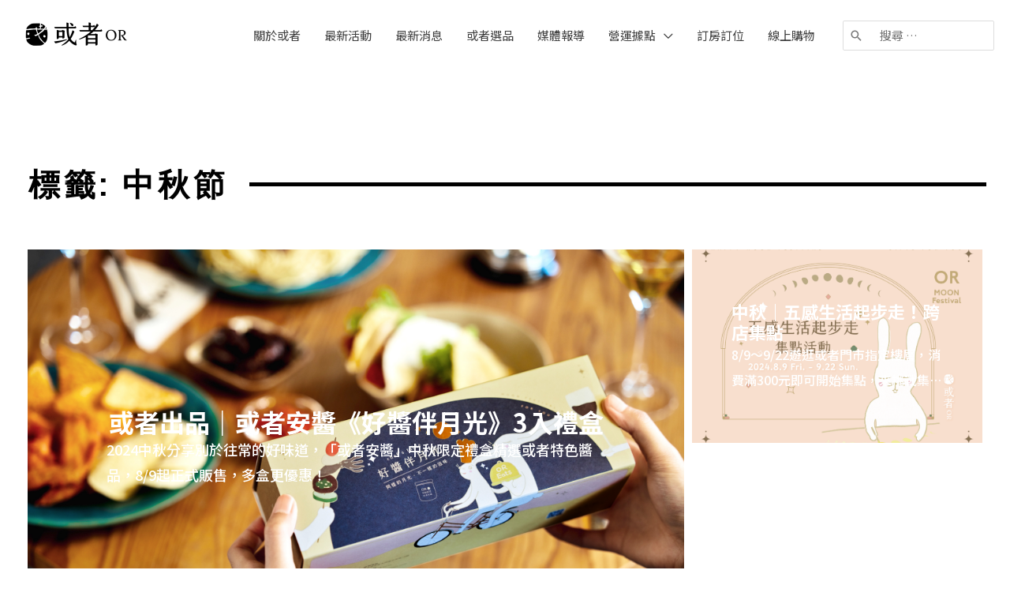

--- FILE ---
content_type: text/html; charset=UTF-8
request_url: https://www.orlifestyles.com/or-tags/%E4%B8%AD%E7%A7%8B%E7%AF%80/
body_size: 18759
content:
<!DOCTYPE html>
<html lang="zh-TW">
<head>
<meta charset="UTF-8">
<meta name="viewport" content="width=device-width, initial-scale=1">
<link rel="profile" href="https://gmpg.org/xfn/11">

<meta name='robots' content='index, follow, max-image-preview:large, max-snippet:-1, max-video-preview:-1' />

	<!-- This site is optimized with the Yoast SEO plugin v21.2 - https://yoast.com/wordpress/plugins/seo/ -->
	<title>中秋節 彙整 - 鴻梅文創 讓在地人驕傲，旅行者憧憬 - 或者 OR</title><link rel="preload" as="style" href="https://fonts.googleapis.com/css?family=Noto%20Sans%20TC%3A400%2C%2C500%2C700%2C300%7CRoboto%3A100%2C100italic%2C200%2C200italic%2C300%2C300italic%2C400%2C400italic%2C500%2C500italic%2C600%2C600italic%2C700%2C700italic%2C800%2C800italic%2C900%2C900italic%7CRoboto%20Slab%3A100%2C100italic%2C200%2C200italic%2C300%2C300italic%2C400%2C400italic%2C500%2C500italic%2C600%2C600italic%2C700%2C700italic%2C800%2C800italic%2C900%2C900italic%7CNoto%20Sans%20JP%3A100%2C100italic%2C200%2C200italic%2C300%2C300italic%2C400%2C400italic%2C500%2C500italic%2C600%2C600italic%2C700%2C700italic%2C800%2C800italic%2C900%2C900italic&#038;display=swap" /><link rel="stylesheet" href="https://fonts.googleapis.com/css?family=Noto%20Sans%20TC%3A400%2C%2C500%2C700%2C300%7CRoboto%3A100%2C100italic%2C200%2C200italic%2C300%2C300italic%2C400%2C400italic%2C500%2C500italic%2C600%2C600italic%2C700%2C700italic%2C800%2C800italic%2C900%2C900italic%7CRoboto%20Slab%3A100%2C100italic%2C200%2C200italic%2C300%2C300italic%2C400%2C400italic%2C500%2C500italic%2C600%2C600italic%2C700%2C700italic%2C800%2C800italic%2C900%2C900italic%7CNoto%20Sans%20JP%3A100%2C100italic%2C200%2C200italic%2C300%2C300italic%2C400%2C400italic%2C500%2C500italic%2C600%2C600italic%2C700%2C700italic%2C800%2C800italic%2C900%2C900italic&#038;display=swap" media="print" onload="this.media='all'" /><noscript><link rel="stylesheet" href="https://fonts.googleapis.com/css?family=Noto%20Sans%20TC%3A400%2C%2C500%2C700%2C300%7CRoboto%3A100%2C100italic%2C200%2C200italic%2C300%2C300italic%2C400%2C400italic%2C500%2C500italic%2C600%2C600italic%2C700%2C700italic%2C800%2C800italic%2C900%2C900italic%7CRoboto%20Slab%3A100%2C100italic%2C200%2C200italic%2C300%2C300italic%2C400%2C400italic%2C500%2C500italic%2C600%2C600italic%2C700%2C700italic%2C800%2C800italic%2C900%2C900italic%7CNoto%20Sans%20JP%3A100%2C100italic%2C200%2C200italic%2C300%2C300italic%2C400%2C400italic%2C500%2C500italic%2C600%2C600italic%2C700%2C700italic%2C800%2C800italic%2C900%2C900italic&#038;display=swap" /></noscript>
	<link rel="canonical" href="https://www.orlifestyles.com/or-tags/中秋節/" />
	<meta property="og:locale" content="zh_TW" />
	<meta property="og:type" content="article" />
	<meta property="og:title" content="中秋節 彙整 - 鴻梅文創 讓在地人驕傲，旅行者憧憬 - 或者 OR" />
	<meta property="og:url" content="https://www.orlifestyles.com/or-tags/中秋節/" />
	<meta property="og:site_name" content="鴻梅文創 讓在地人驕傲，旅行者憧憬 - 或者 OR" />
	<meta name="twitter:card" content="summary_large_image" />
	<script type="application/ld+json" class="yoast-schema-graph">{"@context":"https://schema.org","@graph":[{"@type":"CollectionPage","@id":"https://www.orlifestyles.com/or-tags/%e4%b8%ad%e7%a7%8b%e7%af%80/","url":"https://www.orlifestyles.com/or-tags/%e4%b8%ad%e7%a7%8b%e7%af%80/","name":"中秋節 彙整 - 鴻梅文創 讓在地人驕傲，旅行者憧憬 - 或者 OR","isPartOf":{"@id":"https://www.orlifestyles.com/#website"},"primaryImageOfPage":{"@id":"https://www.orlifestyles.com/or-tags/%e4%b8%ad%e7%a7%8b%e7%af%80/#primaryimage"},"image":{"@id":"https://www.orlifestyles.com/or-tags/%e4%b8%ad%e7%a7%8b%e7%af%80/#primaryimage"},"thumbnailUrl":"https://www.orlifestyles.com/wp-content/uploads/240805-或者蔬食-0146.jpg","breadcrumb":{"@id":"https://www.orlifestyles.com/or-tags/%e4%b8%ad%e7%a7%8b%e7%af%80/#breadcrumb"},"inLanguage":"zh-TW"},{"@type":"ImageObject","inLanguage":"zh-TW","@id":"https://www.orlifestyles.com/or-tags/%e4%b8%ad%e7%a7%8b%e7%af%80/#primaryimage","url":"https://www.orlifestyles.com/wp-content/uploads/240805-或者蔬食-0146.jpg","contentUrl":"https://www.orlifestyles.com/wp-content/uploads/240805-或者蔬食-0146.jpg","width":2048,"height":1366},{"@type":"BreadcrumbList","@id":"https://www.orlifestyles.com/or-tags/%e4%b8%ad%e7%a7%8b%e7%af%80/#breadcrumb","itemListElement":[{"@type":"ListItem","position":1,"name":"首頁","item":"https://www.orlifestyles.com/"},{"@type":"ListItem","position":2,"name":"中秋節"}]},{"@type":"WebSite","@id":"https://www.orlifestyles.com/#website","url":"https://www.orlifestyles.com/","name":"讓在地人驕傲，旅行者憧憬 - 或者 OR","description":"","publisher":{"@id":"https://www.orlifestyles.com/#organization"},"potentialAction":[{"@type":"SearchAction","target":{"@type":"EntryPoint","urlTemplate":"https://www.orlifestyles.com/?s={search_term_string}"},"query-input":"required name=search_term_string"}],"inLanguage":"zh-TW"},{"@type":"Organization","@id":"https://www.orlifestyles.com/#organization","name":"鴻梅文創","url":"https://www.orlifestyles.com/","logo":{"@type":"ImageObject","inLanguage":"zh-TW","@id":"https://www.orlifestyles.com/#/schema/logo/image/","url":"https://www.orlifestyles.com/wp-content/uploads/logo.svg","contentUrl":"https://www.orlifestyles.com/wp-content/uploads/logo.svg","width":177,"height":42,"caption":"鴻梅文創"},"image":{"@id":"https://www.orlifestyles.com/#/schema/logo/image/"},"sameAs":["https://www.facebook.com/orbookshop","https://www.instagram.com/orbookstore123/"]}]}</script>
	<!-- / Yoast SEO plugin. -->


<link rel='dns-prefetch' href='//static.addtoany.com' />
<link rel='dns-prefetch' href='//cdn.jsdelivr.net' />
<link rel='dns-prefetch' href='//fonts.googleapis.com' />
<link href='https://fonts.gstatic.com' crossorigin rel='preconnect' />
<link rel="alternate" type="application/rss+xml" title="訂閱《鴻梅文創 讓在地人驕傲，旅行者憧憬 - 或者 OR》&raquo; 資訊提供" href="https://www.orlifestyles.com/feed/" />
<link rel="alternate" type="application/rss+xml" title="訂閱《鴻梅文創 讓在地人驕傲，旅行者憧憬 - 或者 OR》&raquo; 留言的資訊提供" href="https://www.orlifestyles.com/comments/feed/" />
<link rel="alternate" type="application/rss+xml" title="訂閱《鴻梅文創 讓在地人驕傲，旅行者憧憬 - 或者 OR》&raquo; 標籤〈中秋節〉的資訊提供" href="https://www.orlifestyles.com/or-tags/%e4%b8%ad%e7%a7%8b%e7%af%80/feed/" />
<link rel='stylesheet' id='astra-theme-css-css' href='https://www.orlifestyles.com/wp-content/themes/astra/assets/css/minified/frontend.min.css?ver=4.3.1' media='all' />

<link rel='stylesheet' id='astra-theme-dynamic-css' href='https://www.orlifestyles.com/wp-content/uploads/astra/astra-theme-dynamic-css-or-tags-192.css?ver=1765656826' media='all' />
<style id='wp-emoji-styles-inline-css'>

	img.wp-smiley, img.emoji {
		display: inline !important;
		border: none !important;
		box-shadow: none !important;
		height: 1em !important;
		width: 1em !important;
		margin: 0 0.07em !important;
		vertical-align: -0.1em !important;
		background: none !important;
		padding: 0 !important;
	}
</style>
<style id='global-styles-inline-css'>
body{--wp--preset--color--black: #000000;--wp--preset--color--cyan-bluish-gray: #abb8c3;--wp--preset--color--white: #ffffff;--wp--preset--color--pale-pink: #f78da7;--wp--preset--color--vivid-red: #cf2e2e;--wp--preset--color--luminous-vivid-orange: #ff6900;--wp--preset--color--luminous-vivid-amber: #fcb900;--wp--preset--color--light-green-cyan: #7bdcb5;--wp--preset--color--vivid-green-cyan: #00d084;--wp--preset--color--pale-cyan-blue: #8ed1fc;--wp--preset--color--vivid-cyan-blue: #0693e3;--wp--preset--color--vivid-purple: #9b51e0;--wp--preset--color--ast-global-color-0: var(--ast-global-color-0);--wp--preset--color--ast-global-color-1: var(--ast-global-color-1);--wp--preset--color--ast-global-color-2: var(--ast-global-color-2);--wp--preset--color--ast-global-color-3: var(--ast-global-color-3);--wp--preset--color--ast-global-color-4: var(--ast-global-color-4);--wp--preset--color--ast-global-color-5: var(--ast-global-color-5);--wp--preset--color--ast-global-color-6: var(--ast-global-color-6);--wp--preset--color--ast-global-color-7: var(--ast-global-color-7);--wp--preset--color--ast-global-color-8: var(--ast-global-color-8);--wp--preset--gradient--vivid-cyan-blue-to-vivid-purple: linear-gradient(135deg,rgba(6,147,227,1) 0%,rgb(155,81,224) 100%);--wp--preset--gradient--light-green-cyan-to-vivid-green-cyan: linear-gradient(135deg,rgb(122,220,180) 0%,rgb(0,208,130) 100%);--wp--preset--gradient--luminous-vivid-amber-to-luminous-vivid-orange: linear-gradient(135deg,rgba(252,185,0,1) 0%,rgba(255,105,0,1) 100%);--wp--preset--gradient--luminous-vivid-orange-to-vivid-red: linear-gradient(135deg,rgba(255,105,0,1) 0%,rgb(207,46,46) 100%);--wp--preset--gradient--very-light-gray-to-cyan-bluish-gray: linear-gradient(135deg,rgb(238,238,238) 0%,rgb(169,184,195) 100%);--wp--preset--gradient--cool-to-warm-spectrum: linear-gradient(135deg,rgb(74,234,220) 0%,rgb(151,120,209) 20%,rgb(207,42,186) 40%,rgb(238,44,130) 60%,rgb(251,105,98) 80%,rgb(254,248,76) 100%);--wp--preset--gradient--blush-light-purple: linear-gradient(135deg,rgb(255,206,236) 0%,rgb(152,150,240) 100%);--wp--preset--gradient--blush-bordeaux: linear-gradient(135deg,rgb(254,205,165) 0%,rgb(254,45,45) 50%,rgb(107,0,62) 100%);--wp--preset--gradient--luminous-dusk: linear-gradient(135deg,rgb(255,203,112) 0%,rgb(199,81,192) 50%,rgb(65,88,208) 100%);--wp--preset--gradient--pale-ocean: linear-gradient(135deg,rgb(255,245,203) 0%,rgb(182,227,212) 50%,rgb(51,167,181) 100%);--wp--preset--gradient--electric-grass: linear-gradient(135deg,rgb(202,248,128) 0%,rgb(113,206,126) 100%);--wp--preset--gradient--midnight: linear-gradient(135deg,rgb(2,3,129) 0%,rgb(40,116,252) 100%);--wp--preset--font-size--small: 13px;--wp--preset--font-size--medium: 20px;--wp--preset--font-size--large: 36px;--wp--preset--font-size--x-large: 42px;--wp--preset--spacing--20: 0.44rem;--wp--preset--spacing--30: 0.67rem;--wp--preset--spacing--40: 1rem;--wp--preset--spacing--50: 1.5rem;--wp--preset--spacing--60: 2.25rem;--wp--preset--spacing--70: 3.38rem;--wp--preset--spacing--80: 5.06rem;--wp--preset--shadow--natural: 6px 6px 9px rgba(0, 0, 0, 0.2);--wp--preset--shadow--deep: 12px 12px 50px rgba(0, 0, 0, 0.4);--wp--preset--shadow--sharp: 6px 6px 0px rgba(0, 0, 0, 0.2);--wp--preset--shadow--outlined: 6px 6px 0px -3px rgba(255, 255, 255, 1), 6px 6px rgba(0, 0, 0, 1);--wp--preset--shadow--crisp: 6px 6px 0px rgba(0, 0, 0, 1);}body { margin: 0;--wp--style--global--content-size: var(--wp--custom--ast-content-width-size);--wp--style--global--wide-size: var(--wp--custom--ast-wide-width-size); }.wp-site-blocks > .alignleft { float: left; margin-right: 2em; }.wp-site-blocks > .alignright { float: right; margin-left: 2em; }.wp-site-blocks > .aligncenter { justify-content: center; margin-left: auto; margin-right: auto; }:where(.wp-site-blocks) > * { margin-block-start: 24px; margin-block-end: 0; }:where(.wp-site-blocks) > :first-child:first-child { margin-block-start: 0; }:where(.wp-site-blocks) > :last-child:last-child { margin-block-end: 0; }body { --wp--style--block-gap: 24px; }:where(body .is-layout-flow)  > :first-child:first-child{margin-block-start: 0;}:where(body .is-layout-flow)  > :last-child:last-child{margin-block-end: 0;}:where(body .is-layout-flow)  > *{margin-block-start: 24px;margin-block-end: 0;}:where(body .is-layout-constrained)  > :first-child:first-child{margin-block-start: 0;}:where(body .is-layout-constrained)  > :last-child:last-child{margin-block-end: 0;}:where(body .is-layout-constrained)  > *{margin-block-start: 24px;margin-block-end: 0;}:where(body .is-layout-flex) {gap: 24px;}:where(body .is-layout-grid) {gap: 24px;}body .is-layout-flow > .alignleft{float: left;margin-inline-start: 0;margin-inline-end: 2em;}body .is-layout-flow > .alignright{float: right;margin-inline-start: 2em;margin-inline-end: 0;}body .is-layout-flow > .aligncenter{margin-left: auto !important;margin-right: auto !important;}body .is-layout-constrained > .alignleft{float: left;margin-inline-start: 0;margin-inline-end: 2em;}body .is-layout-constrained > .alignright{float: right;margin-inline-start: 2em;margin-inline-end: 0;}body .is-layout-constrained > .aligncenter{margin-left: auto !important;margin-right: auto !important;}body .is-layout-constrained > :where(:not(.alignleft):not(.alignright):not(.alignfull)){max-width: var(--wp--style--global--content-size);margin-left: auto !important;margin-right: auto !important;}body .is-layout-constrained > .alignwide{max-width: var(--wp--style--global--wide-size);}body .is-layout-flex{display: flex;}body .is-layout-flex{flex-wrap: wrap;align-items: center;}body .is-layout-flex > *{margin: 0;}body .is-layout-grid{display: grid;}body .is-layout-grid > *{margin: 0;}body{padding-top: 0px;padding-right: 0px;padding-bottom: 0px;padding-left: 0px;}a:where(:not(.wp-element-button)){text-decoration: none;}.wp-element-button, .wp-block-button__link{background-color: #32373c;border-width: 0;color: #fff;font-family: inherit;font-size: inherit;line-height: inherit;padding: calc(0.667em + 2px) calc(1.333em + 2px);text-decoration: none;}.has-black-color{color: var(--wp--preset--color--black) !important;}.has-cyan-bluish-gray-color{color: var(--wp--preset--color--cyan-bluish-gray) !important;}.has-white-color{color: var(--wp--preset--color--white) !important;}.has-pale-pink-color{color: var(--wp--preset--color--pale-pink) !important;}.has-vivid-red-color{color: var(--wp--preset--color--vivid-red) !important;}.has-luminous-vivid-orange-color{color: var(--wp--preset--color--luminous-vivid-orange) !important;}.has-luminous-vivid-amber-color{color: var(--wp--preset--color--luminous-vivid-amber) !important;}.has-light-green-cyan-color{color: var(--wp--preset--color--light-green-cyan) !important;}.has-vivid-green-cyan-color{color: var(--wp--preset--color--vivid-green-cyan) !important;}.has-pale-cyan-blue-color{color: var(--wp--preset--color--pale-cyan-blue) !important;}.has-vivid-cyan-blue-color{color: var(--wp--preset--color--vivid-cyan-blue) !important;}.has-vivid-purple-color{color: var(--wp--preset--color--vivid-purple) !important;}.has-ast-global-color-0-color{color: var(--wp--preset--color--ast-global-color-0) !important;}.has-ast-global-color-1-color{color: var(--wp--preset--color--ast-global-color-1) !important;}.has-ast-global-color-2-color{color: var(--wp--preset--color--ast-global-color-2) !important;}.has-ast-global-color-3-color{color: var(--wp--preset--color--ast-global-color-3) !important;}.has-ast-global-color-4-color{color: var(--wp--preset--color--ast-global-color-4) !important;}.has-ast-global-color-5-color{color: var(--wp--preset--color--ast-global-color-5) !important;}.has-ast-global-color-6-color{color: var(--wp--preset--color--ast-global-color-6) !important;}.has-ast-global-color-7-color{color: var(--wp--preset--color--ast-global-color-7) !important;}.has-ast-global-color-8-color{color: var(--wp--preset--color--ast-global-color-8) !important;}.has-black-background-color{background-color: var(--wp--preset--color--black) !important;}.has-cyan-bluish-gray-background-color{background-color: var(--wp--preset--color--cyan-bluish-gray) !important;}.has-white-background-color{background-color: var(--wp--preset--color--white) !important;}.has-pale-pink-background-color{background-color: var(--wp--preset--color--pale-pink) !important;}.has-vivid-red-background-color{background-color: var(--wp--preset--color--vivid-red) !important;}.has-luminous-vivid-orange-background-color{background-color: var(--wp--preset--color--luminous-vivid-orange) !important;}.has-luminous-vivid-amber-background-color{background-color: var(--wp--preset--color--luminous-vivid-amber) !important;}.has-light-green-cyan-background-color{background-color: var(--wp--preset--color--light-green-cyan) !important;}.has-vivid-green-cyan-background-color{background-color: var(--wp--preset--color--vivid-green-cyan) !important;}.has-pale-cyan-blue-background-color{background-color: var(--wp--preset--color--pale-cyan-blue) !important;}.has-vivid-cyan-blue-background-color{background-color: var(--wp--preset--color--vivid-cyan-blue) !important;}.has-vivid-purple-background-color{background-color: var(--wp--preset--color--vivid-purple) !important;}.has-ast-global-color-0-background-color{background-color: var(--wp--preset--color--ast-global-color-0) !important;}.has-ast-global-color-1-background-color{background-color: var(--wp--preset--color--ast-global-color-1) !important;}.has-ast-global-color-2-background-color{background-color: var(--wp--preset--color--ast-global-color-2) !important;}.has-ast-global-color-3-background-color{background-color: var(--wp--preset--color--ast-global-color-3) !important;}.has-ast-global-color-4-background-color{background-color: var(--wp--preset--color--ast-global-color-4) !important;}.has-ast-global-color-5-background-color{background-color: var(--wp--preset--color--ast-global-color-5) !important;}.has-ast-global-color-6-background-color{background-color: var(--wp--preset--color--ast-global-color-6) !important;}.has-ast-global-color-7-background-color{background-color: var(--wp--preset--color--ast-global-color-7) !important;}.has-ast-global-color-8-background-color{background-color: var(--wp--preset--color--ast-global-color-8) !important;}.has-black-border-color{border-color: var(--wp--preset--color--black) !important;}.has-cyan-bluish-gray-border-color{border-color: var(--wp--preset--color--cyan-bluish-gray) !important;}.has-white-border-color{border-color: var(--wp--preset--color--white) !important;}.has-pale-pink-border-color{border-color: var(--wp--preset--color--pale-pink) !important;}.has-vivid-red-border-color{border-color: var(--wp--preset--color--vivid-red) !important;}.has-luminous-vivid-orange-border-color{border-color: var(--wp--preset--color--luminous-vivid-orange) !important;}.has-luminous-vivid-amber-border-color{border-color: var(--wp--preset--color--luminous-vivid-amber) !important;}.has-light-green-cyan-border-color{border-color: var(--wp--preset--color--light-green-cyan) !important;}.has-vivid-green-cyan-border-color{border-color: var(--wp--preset--color--vivid-green-cyan) !important;}.has-pale-cyan-blue-border-color{border-color: var(--wp--preset--color--pale-cyan-blue) !important;}.has-vivid-cyan-blue-border-color{border-color: var(--wp--preset--color--vivid-cyan-blue) !important;}.has-vivid-purple-border-color{border-color: var(--wp--preset--color--vivid-purple) !important;}.has-ast-global-color-0-border-color{border-color: var(--wp--preset--color--ast-global-color-0) !important;}.has-ast-global-color-1-border-color{border-color: var(--wp--preset--color--ast-global-color-1) !important;}.has-ast-global-color-2-border-color{border-color: var(--wp--preset--color--ast-global-color-2) !important;}.has-ast-global-color-3-border-color{border-color: var(--wp--preset--color--ast-global-color-3) !important;}.has-ast-global-color-4-border-color{border-color: var(--wp--preset--color--ast-global-color-4) !important;}.has-ast-global-color-5-border-color{border-color: var(--wp--preset--color--ast-global-color-5) !important;}.has-ast-global-color-6-border-color{border-color: var(--wp--preset--color--ast-global-color-6) !important;}.has-ast-global-color-7-border-color{border-color: var(--wp--preset--color--ast-global-color-7) !important;}.has-ast-global-color-8-border-color{border-color: var(--wp--preset--color--ast-global-color-8) !important;}.has-vivid-cyan-blue-to-vivid-purple-gradient-background{background: var(--wp--preset--gradient--vivid-cyan-blue-to-vivid-purple) !important;}.has-light-green-cyan-to-vivid-green-cyan-gradient-background{background: var(--wp--preset--gradient--light-green-cyan-to-vivid-green-cyan) !important;}.has-luminous-vivid-amber-to-luminous-vivid-orange-gradient-background{background: var(--wp--preset--gradient--luminous-vivid-amber-to-luminous-vivid-orange) !important;}.has-luminous-vivid-orange-to-vivid-red-gradient-background{background: var(--wp--preset--gradient--luminous-vivid-orange-to-vivid-red) !important;}.has-very-light-gray-to-cyan-bluish-gray-gradient-background{background: var(--wp--preset--gradient--very-light-gray-to-cyan-bluish-gray) !important;}.has-cool-to-warm-spectrum-gradient-background{background: var(--wp--preset--gradient--cool-to-warm-spectrum) !important;}.has-blush-light-purple-gradient-background{background: var(--wp--preset--gradient--blush-light-purple) !important;}.has-blush-bordeaux-gradient-background{background: var(--wp--preset--gradient--blush-bordeaux) !important;}.has-luminous-dusk-gradient-background{background: var(--wp--preset--gradient--luminous-dusk) !important;}.has-pale-ocean-gradient-background{background: var(--wp--preset--gradient--pale-ocean) !important;}.has-electric-grass-gradient-background{background: var(--wp--preset--gradient--electric-grass) !important;}.has-midnight-gradient-background{background: var(--wp--preset--gradient--midnight) !important;}.has-small-font-size{font-size: var(--wp--preset--font-size--small) !important;}.has-medium-font-size{font-size: var(--wp--preset--font-size--medium) !important;}.has-large-font-size{font-size: var(--wp--preset--font-size--large) !important;}.has-x-large-font-size{font-size: var(--wp--preset--font-size--x-large) !important;}
.wp-block-navigation a:where(:not(.wp-element-button)){color: inherit;}
.wp-block-pullquote{font-size: 1.5em;line-height: 1.6;}
</style>
<link rel='stylesheet' id='ae-pro-css-css' href='https://www.orlifestyles.com/wp-content/plugins/anywhere-elementor-pro/includes/assets/css/ae-pro.min.css?ver=2.25.4' media='all' />
<link rel='stylesheet' id='vegas-css-css' href='https://www.orlifestyles.com/wp-content/plugins/anywhere-elementor-pro/includes/assets/lib/vegas/vegas.min.css?ver=2.4.0' media='all' />
<link rel='stylesheet' id='swiper-css-css' href='https://cdn.jsdelivr.net/npm/swiper@11/swiper-bundle.min.css?ver=6.5.7' media='all' />
<link rel='stylesheet' id='astra-addon-css-css' href='https://www.orlifestyles.com/wp-content/uploads/astra-addon/astra-addon-666ffb9245ae67-36876223.css?ver=4.3.0' media='all' />
<link rel='stylesheet' id='astra-addon-dynamic-css' href='https://www.orlifestyles.com/wp-content/uploads/astra-addon/astra-addon-dynamic-css-or-tags-192.css?ver=1765656826' media='all' />
<link rel='stylesheet' id='elementor-lazyload-css' href='https://www.orlifestyles.com/wp-content/plugins/elementor/assets/css/modules/lazyload/frontend.min.css?ver=3.15.3' media='all' />
<link rel='stylesheet' id='elementor-frontend-legacy-css' href='https://www.orlifestyles.com/wp-content/plugins/elementor/assets/css/frontend-legacy.min.css?ver=3.15.3' media='all' />
<link rel='stylesheet' id='elementor-frontend-css' href='https://www.orlifestyles.com/wp-content/plugins/elementor/assets/css/frontend.min.css?ver=3.15.3' media='all' />
<link rel='stylesheet' id='swiper-css' href='https://www.orlifestyles.com/wp-content/plugins/elementor/assets/lib/swiper/css/swiper.min.css?ver=5.3.6' media='all' />
<link rel='stylesheet' id='elementor-post-30-css' href='https://www.orlifestyles.com/wp-content/uploads/elementor/css/post-30.css?ver=1763541224' media='all' />
<link rel='stylesheet' id='elementor-pro-css' href='https://www.orlifestyles.com/wp-content/plugins/elementor-pro/assets/css/frontend.min.css?ver=3.15.1' media='all' />
<link rel='stylesheet' id='font-awesome-5-all-css' href='https://www.orlifestyles.com/wp-content/plugins/elementor/assets/lib/font-awesome/css/all.min.css?ver=3.15.3' media='all' />
<link rel='stylesheet' id='font-awesome-4-shim-css' href='https://www.orlifestyles.com/wp-content/plugins/elementor/assets/lib/font-awesome/css/v4-shims.min.css?ver=3.15.3' media='all' />
<link rel='stylesheet' id='namogo-icons-css' href='https://www.orlifestyles.com/wp-content/plugins/elementor-extras/assets/lib/nicons/css/nicons.css?ver=2.2.51' media='all' />
<link rel='stylesheet' id='elementor-extras-frontend-css' href='https://www.orlifestyles.com/wp-content/plugins/elementor-extras/assets/css/frontend.min.css?ver=2.2.51' media='all' />
<link rel='stylesheet' id='elementor-global-css' href='https://www.orlifestyles.com/wp-content/uploads/elementor/css/global.css?ver=1763541226' media='all' />
<link rel='stylesheet' id='elementor-post-29-css' href='https://www.orlifestyles.com/wp-content/uploads/elementor/css/post-29.css?ver=1763541227' media='all' />
<link rel='stylesheet' id='elementor-post-1766-css' href='https://www.orlifestyles.com/wp-content/uploads/elementor/css/post-1766.css?ver=1763541269' media='all' />
<link rel='stylesheet' id='astra-child-theme-css-css' href='https://www.orlifestyles.com/wp-content/themes/astra-child/style.css?ver=1.0.0' media='all' />
<link rel='stylesheet' id='addtoany-css' href='https://www.orlifestyles.com/wp-content/plugins/add-to-any/addtoany.min.css?ver=1.16' media='all' />
<style id='rocket-lazyload-inline-css'>
.rll-youtube-player{position:relative;padding-bottom:56.23%;height:0;overflow:hidden;max-width:100%;}.rll-youtube-player:focus-within{outline: 2px solid currentColor;outline-offset: 5px;}.rll-youtube-player iframe{position:absolute;top:0;left:0;width:100%;height:100%;z-index:100;background:0 0}.rll-youtube-player img{bottom:0;display:block;left:0;margin:auto;max-width:100%;width:100%;position:absolute;right:0;top:0;border:none;height:auto;-webkit-transition:.4s all;-moz-transition:.4s all;transition:.4s all}.rll-youtube-player img:hover{-webkit-filter:brightness(75%)}.rll-youtube-player .play{height:100%;width:100%;left:0;top:0;position:absolute;background:url(https://www.orlifestyles.com/wp-content/plugins/wp-rocket/assets/img/youtube.png) no-repeat center;background-color: transparent !important;cursor:pointer;border:none;}
</style>

<link rel="preconnect" href="https://fonts.gstatic.com/" crossorigin><!--[if IE]>
<script src="https://www.orlifestyles.com/wp-content/themes/astra/assets/js/minified/flexibility.min.js?ver=4.3.1" id="astra-flexibility-js"></script>
<script id="astra-flexibility-js-after">
flexibility(document.documentElement);</script>
<![endif]-->
<script id="addtoany-core-js-before">
window.a2a_config=window.a2a_config||{};a2a_config.callbacks=[];a2a_config.overlays=[];a2a_config.templates={};a2a_localize = {
	Share: "分享",
	Save: "儲存",
	Subscribe: "訂閱",
	Email: "電子郵件",
	Bookmark: "書籤",
	ShowAll: "全部顯示",
	ShowLess: "顯示較少",
	FindServices: "尋找服務",
	FindAnyServiceToAddTo: "立即尋找想要新增的服務",
	PoweredBy: "開發團隊:",
	ShareViaEmail: "透過電子郵件分享",
	SubscribeViaEmail: "透過電子郵件訂閱",
	BookmarkInYourBrowser: "在瀏覽器中加入書籤",
	BookmarkInstructions: "按下 Ctrl+D 或 \u2318+D 將這個頁面加入書籤",
	AddToYourFavorites: "新增至 [我的最愛]",
	SendFromWebOrProgram: "透過任何電子郵件地址或電子郵件程式傳送",
	EmailProgram: "電子郵件程式",
	More: "進一步了解...",
	ThanksForSharing: "感謝分享！",
	ThanksForFollowing: "感謝追蹤！"
};

a2a_config.icon_color="#dddddd,#ffffff";
</script>
<script async src="https://static.addtoany.com/menu/page.js" id="addtoany-core-js"></script>
<script src="https://www.orlifestyles.com/wp-includes/js/jquery/jquery.min.js?ver=3.7.1" id="jquery-core-js"></script>
<script src="https://www.orlifestyles.com/wp-includes/js/jquery/jquery-migrate.min.js?ver=3.4.1" id="jquery-migrate-js"></script>
<script async src="https://www.orlifestyles.com/wp-content/plugins/add-to-any/addtoany.min.js?ver=1.1" id="addtoany-jquery-js"></script>
<script src="https://cdn.jsdelivr.net/npm/swiper@11/swiper-bundle.min.js" id="swiper-js-js"></script>
<script src="https://www.orlifestyles.com/wp-content/plugins/elementor/assets/lib/font-awesome/js/v4-shims.min.js?ver=3.15.3" id="font-awesome-4-shim-js"></script>
<link rel="https://api.w.org/" href="https://www.orlifestyles.com/wp-json/" /><link rel="EditURI" type="application/rsd+xml" title="RSD" href="https://www.orlifestyles.com/xmlrpc.php?rsd" />
<meta name="generator" content="WordPress 6.5.7" />
<meta name="generator" content="Elementor 3.15.3; features: e_font_icon_svg; settings: css_print_method-external, google_font-enabled, font_display-auto">
<style>.recentcomments a{display:inline !important;padding:0 !important;margin:0 !important;}</style><link rel="icon" href="https://www.orlifestyles.com/wp-content/uploads/favi@3x.png" sizes="32x32" />
<link rel="icon" href="https://www.orlifestyles.com/wp-content/uploads/favi@3x.png" sizes="192x192" />
<link rel="apple-touch-icon" href="https://www.orlifestyles.com/wp-content/uploads/favi@3x.png" />
<meta name="msapplication-TileImage" content="https://www.orlifestyles.com/wp-content/uploads/favi@3x.png" />
		<style id="wp-custom-css">
			
/* 首頁-門市據點slider樣式 */
.storeNewsList .slick-arrow img {
    background-color: #c7c7c7;
    border-radius: 6px;
}
.storeNewsList span.hgpBtn.slick-arrow > img {
    width: 30px;
}
.storeNewsList .slick-arrow span:hover{
	cursor:pointer !important；
}
.storeNewsList span.prev.hgpBtn.slick-arrow {
    position: absolute;
    top: 25%;
    left: -3.5%;
	z-index:9;
}
.storeNewsList span.next.hgpBtn.slick-arrow {
    position: absolute;
    right: -4%;
    top: 25%;
		z-index:9;
}

.ast-inline-search.ast-search-menu-icon .search-submit {
    width: 20px;
}

/**/
.ast-search-menu-icon.ast-inline-search .search-field{
	padding:6px !important;
}
input.search-field {
    font-size: 15PX !important;
}
.left-posts-group {
    pointer-events: none;
}
div#wpadminbar a {
    color: #fff !important;
}
.hscExcerpt {
    display: none !important;
}		</style>
		<noscript><style id="rocket-lazyload-nojs-css">.rll-youtube-player, [data-lazy-src]{display:none !important;}</style></noscript>	
<!-- Global site tag (gtag.js) - Google Analytics -->
<script async src="https://www.googletagmanager.com/gtag/js?id=UA-135688739-2"></script>
<script>
  window.dataLayer = window.dataLayer || [];
  function gtag(){dataLayer.push(arguments);}
  gtag('js', new Date());

  gtag('config', 'UA-135688739-2');
</script>

</head>

<body itemtype='https://schema.org/Blog' itemscope='itemscope' class="archive tax-or-tags term-192 wp-custom-logo ast-desktop ast-page-builder-template ast-no-sidebar astra-4.3.1 ast-inherit-site-logo-transparent ast-hfb-header ast-blog-grid-1 ast-blog-layout-1 ast-pagination-default ast-full-width-layout ast-inherit-site-logo-sticky ast-primary-sticky-enabled e-lazyload elementor-page-1766 elementor-default elementor-template-full-width elementor-kit-30 astra-addon-4.3.0">

<div id="page" class="hfeed site">
	<a class="skip-link screen-reader-text" href="#content">跳至主要內容</a>

	
			<header
		class="site-header header-main-layout-1 ast-primary-menu-enabled ast-logo-title-inline ast-builder-menu-toggle-icon ast-mobile-header-inline" id="masthead" itemtype="https://schema.org/WPHeader" itemscope="itemscope" itemid="#masthead"		>
			<div id="ast-desktop-header" data-toggle-type="dropdown">
		<div class="ast-main-header-wrap main-header-bar-wrap ">
		<div class="ast-primary-header-bar ast-primary-header main-header-bar site-header-focus-item" data-section="section-primary-header-builder">
						<div class="site-primary-header-wrap ast-builder-grid-row-container site-header-focus-item ast-container" data-section="section-primary-header-builder">
				<div class="ast-builder-grid-row ast-builder-grid-row-has-sides ast-builder-grid-row-no-center">
											<div class="site-header-primary-section-left site-header-section ast-flex site-header-section-left">
									<div class="ast-builder-layout-element ast-flex site-header-focus-item" data-section="title_tagline">
											<div
				class="site-branding ast-site-identity" itemtype="https://schema.org/Organization" itemscope="itemscope"				>
					<span class="site-logo-img"><a href="https://www.orlifestyles.com/" class="custom-logo-link" rel="home"><img width="150" height="50" src="https://www.orlifestyles.com/wp-content/uploads/cropped-231027-或者VI-凝書體版本_橫式黑K100-150x50.png" class="custom-logo" alt="鴻梅文創 讓在地人驕傲，旅行者憧憬 &#8211; 或者 OR" decoding="async" srcset="https://www.orlifestyles.com/wp-content/uploads/cropped-231027-或者VI-凝書體版本_橫式黑K100-150x50.png 1x, https://www.orlifestyles.com/wp-content/uploads/cropped-231027-或者VI-凝書體版本_橫式黑K100.png 2x" /></a></span>				</div>
			<!-- .site-branding -->
					</div>
								</div>
																									<div class="site-header-primary-section-right site-header-section ast-flex ast-grid-right-section">
										<div class="ast-builder-menu-1 ast-builder-menu ast-flex ast-builder-menu-1-focus-item ast-builder-layout-element site-header-focus-item" data-section="section-hb-menu-1">
			<div class="ast-main-header-bar-alignment"><div class="main-header-bar-navigation"><nav class="site-navigation ast-flex-grow-1 navigation-accessibility site-header-focus-item" id="primary-site-navigation-desktop" aria-label="網站導覽" itemtype="https://schema.org/SiteNavigationElement" itemscope="itemscope"><div class="main-navigation ast-inline-flex"><ul id="ast-hf-menu-1" class="main-header-menu ast-menu-shadow ast-nav-menu ast-flex  submenu-with-border stack-on-mobile ast-mega-menu-enabled"><li id="menu-item-431" class="menu-item menu-item-type-post_type menu-item-object-page menu-item-431"><a href="https://www.orlifestyles.com/about-us/" class="menu-link"><span class="ast-icon icon-arrow"></span><span class="menu-text">關於或者</span></a></li><li id="menu-item-1090" class="menu-item menu-item-type-post_type menu-item-object-page menu-item-1090"><a href="https://www.orlifestyles.com/or_action/" class="menu-link"><span class="ast-icon icon-arrow"></span><span class="menu-text">最新活動</span></a></li><li id="menu-item-4721" class="menu-item menu-item-type-post_type menu-item-object-page menu-item-4721"><a href="https://www.orlifestyles.com/or_news/" class="menu-link"><span class="ast-icon icon-arrow"></span><span class="menu-text">最新消息</span></a></li><li id="menu-item-1091" class="menu-item menu-item-type-post_type menu-item-object-page menu-item-1091"><a href="https://www.orlifestyles.com/or_products/" class="menu-link"><span class="ast-icon icon-arrow"></span><span class="menu-text">或者選品</span></a></li><li id="menu-item-1092" class="menu-item menu-item-type-post_type menu-item-object-page menu-item-1092"><a href="https://www.orlifestyles.com/or_life/" class="menu-link"><span class="ast-icon icon-arrow"></span><span class="menu-text">媒體報導</span></a></li><li id="menu-item-16" class="menu-item menu-item-type-custom menu-item-object-custom menu-item-has-children menu-item-16"><a class="menu-link"><span class="ast-icon icon-arrow"></span><span class="menu-text">營運據點</span><span role="application" class="dropdown-menu-toggle ast-header-navigation-arrow" tabindex="0" aria-expanded="false" aria-label="Menu Toggle"  ><span class="ast-icon icon-arrow"></span></span></a><button class="ast-menu-toggle" aria-expanded="false"><span class="screen-reader-text">選單切換按鈕</span><span class="ast-icon icon-arrow"></span></button>
<ul class="sub-menu">
	<li id="menu-item-746" class="menu-item menu-item-type-post_type menu-item-object-page menu-item-746"><a href="https://www.orlifestyles.com/orbookstore/" class="menu-link"><span class="ast-icon icon-arrow"></span><span class="menu-text">或者書店</span></a></li>	<li id="menu-item-1036" class="menu-item menu-item-type-post_type menu-item-object-page menu-item-1036"><a href="https://www.orlifestyles.com/craftsmanship/" class="menu-link"><span class="ast-icon icon-arrow"></span><span class="menu-text">或者工藝櫥窗</span></a></li>	<li id="menu-item-6436" class="menu-item menu-item-type-custom menu-item-object-custom menu-item-6436"><a href="https://www.orinn.com.tw/" class="menu-link"><span class="ast-icon icon-arrow"></span><span class="menu-text">或者風旅</span></a></li>	<li id="menu-item-3550" class="menu-item menu-item-type-post_type menu-item-object-page menu-item-3550"><a href="https://www.orlifestyles.com/%e6%88%96%e8%80%85%e5%92%96%e5%95%a1/" class="menu-link"><span class="ast-icon icon-arrow"></span><span class="menu-text">或者咖啡</span></a></li>	<li id="menu-item-5515" class="menu-item menu-item-type-post_type menu-item-object-page menu-item-5515"><a href="https://www.orlifestyles.com/%e6%88%96%e8%80%85%e6%96%b0%e5%b7%9e%e5%b1%8b/" class="menu-link"><span class="ast-icon icon-arrow"></span><span class="menu-text">或者新州屋</span></a></li>	<li id="menu-item-6415" class="menu-item menu-item-type-custom menu-item-object-custom menu-item-6415"><a href="https://www.orinnbeipu.com/" class="menu-link"><span class="ast-icon icon-arrow"></span><span class="menu-text">或者山旅</span></a></li></ul>
</li><li id="menu-item-1495" class="menu-item menu-item-type-post_type menu-item-object-page menu-item-1495"><a href="https://www.orlifestyles.com/reservation/" class="menu-link"><span class="ast-icon icon-arrow"></span><span class="menu-text">訂房訂位</span></a></li><li id="menu-item-3462" class="menu-item menu-item-type-custom menu-item-object-custom menu-item-3462"><a href="https://lihi1.cc/X2rze" class="menu-link"><span class="ast-icon icon-arrow"></span><span class="menu-text">線上購物</span></a></li></ul></div></nav></div></div>		</div>
				<div class="ast-builder-layout-element ast-flex site-header-focus-item ast-header-search" data-section="section-header-search">
			<div class="ast-search-menu-icon ast-inline-search">
	<form role="search" method="get" class="search-form" action="https://www.orlifestyles.com/">
			
				<span class="screen-reader-text">搜尋：</span>
				<input type="search" class="search-field" placeholder="搜尋 &hellip;" value="" name="s" />
			
			<button type="submit" class="search-submit" value="搜尋" aria-label="搜尋"><i class="astra-search-icon"> <span class="ast-icon icon-search"></span> </i></button>
		</form></div>
		</div>
									</div>
												</div>
					</div>
								</div>
			</div>
		<div class="ast-desktop-header-content content-align-flex-start ">
			</div>
</div> <!-- Main Header Bar Wrap -->
<div id="ast-mobile-header" class="ast-mobile-header-wrap " data-type="dropdown">
		<div class="ast-main-header-wrap main-header-bar-wrap" >
		<div class="ast-primary-header-bar ast-primary-header main-header-bar site-primary-header-wrap site-header-focus-item ast-builder-grid-row-layout-default ast-builder-grid-row-tablet-layout-default ast-builder-grid-row-mobile-layout-default" data-section="section-primary-header-builder">
									<div class="ast-builder-grid-row ast-builder-grid-row-has-sides ast-builder-grid-row-no-center">
													<div class="site-header-primary-section-left site-header-section ast-flex site-header-section-left">
										<div class="ast-builder-layout-element ast-flex site-header-focus-item" data-section="title_tagline">
											<div
				class="site-branding ast-site-identity" itemtype="https://schema.org/Organization" itemscope="itemscope"				>
					<span class="site-logo-img"><a href="https://www.orlifestyles.com/" class="custom-logo-link" rel="home"><img width="150" height="50" src="https://www.orlifestyles.com/wp-content/uploads/cropped-231027-或者VI-凝書體版本_橫式黑K100-150x50.png" class="custom-logo" alt="鴻梅文創 讓在地人驕傲，旅行者憧憬 &#8211; 或者 OR" decoding="async" srcset="https://www.orlifestyles.com/wp-content/uploads/cropped-231027-或者VI-凝書體版本_橫式黑K100-150x50.png 1x, https://www.orlifestyles.com/wp-content/uploads/cropped-231027-或者VI-凝書體版本_橫式黑K100.png 2x" /></a></span>				</div>
			<!-- .site-branding -->
					</div>
									</div>
																									<div class="site-header-primary-section-right site-header-section ast-flex ast-grid-right-section">
										<div class="ast-builder-layout-element ast-flex site-header-focus-item" data-section="section-header-mobile-trigger">
						<div class="ast-button-wrap">
				<button type="button" class="menu-toggle main-header-menu-toggle ast-mobile-menu-trigger-minimal"   aria-expanded="false">
					<span class="screen-reader-text">Main Menu</span>
					<span class="mobile-menu-toggle-icon">
						<span class="ahfb-svg-iconset ast-inline-flex svg-baseline"><svg class='ast-mobile-svg ast-menu-svg' fill='currentColor' version='1.1' xmlns='http://www.w3.org/2000/svg' width='24' height='24' viewBox='0 0 24 24'><path d='M3 13h18c0.552 0 1-0.448 1-1s-0.448-1-1-1h-18c-0.552 0-1 0.448-1 1s0.448 1 1 1zM3 7h18c0.552 0 1-0.448 1-1s-0.448-1-1-1h-18c-0.552 0-1 0.448-1 1s0.448 1 1 1zM3 19h18c0.552 0 1-0.448 1-1s-0.448-1-1-1h-18c-0.552 0-1 0.448-1 1s0.448 1 1 1z'></path></svg></span><span class="ahfb-svg-iconset ast-inline-flex svg-baseline"><svg class='ast-mobile-svg ast-close-svg' fill='currentColor' version='1.1' xmlns='http://www.w3.org/2000/svg' width='24' height='24' viewBox='0 0 24 24'><path d='M5.293 6.707l5.293 5.293-5.293 5.293c-0.391 0.391-0.391 1.024 0 1.414s1.024 0.391 1.414 0l5.293-5.293 5.293 5.293c0.391 0.391 1.024 0.391 1.414 0s0.391-1.024 0-1.414l-5.293-5.293 5.293-5.293c0.391-0.391 0.391-1.024 0-1.414s-1.024-0.391-1.414 0l-5.293 5.293-5.293-5.293c-0.391-0.391-1.024-0.391-1.414 0s-0.391 1.024 0 1.414z'></path></svg></span>					</span>
									</button>
			</div>
					</div>
									</div>
											</div>
						</div>
	</div>
		<div class="ast-mobile-header-content content-align-flex-start ">
				<div class="ast-builder-menu-1 ast-builder-menu ast-flex ast-builder-menu-1-focus-item ast-builder-layout-element site-header-focus-item" data-section="section-hb-menu-1">
			<div class="ast-main-header-bar-alignment"><div class="main-header-bar-navigation"><nav class="site-navigation ast-flex-grow-1 navigation-accessibility site-header-focus-item" id="primary-site-navigation-mobile" aria-label="網站導覽" itemtype="https://schema.org/SiteNavigationElement" itemscope="itemscope"><div class="main-navigation ast-inline-flex"><ul id="ast-hf-menu-1" class="main-header-menu ast-menu-shadow ast-nav-menu ast-flex  submenu-with-border stack-on-mobile ast-mega-menu-enabled"><li class="menu-item menu-item-type-post_type menu-item-object-page menu-item-431"><a href="https://www.orlifestyles.com/about-us/" class="menu-link"><span class="ast-icon icon-arrow"></span><span class="menu-text">關於或者</span></a></li><li class="menu-item menu-item-type-post_type menu-item-object-page menu-item-1090"><a href="https://www.orlifestyles.com/or_action/" class="menu-link"><span class="ast-icon icon-arrow"></span><span class="menu-text">最新活動</span></a></li><li class="menu-item menu-item-type-post_type menu-item-object-page menu-item-4721"><a href="https://www.orlifestyles.com/or_news/" class="menu-link"><span class="ast-icon icon-arrow"></span><span class="menu-text">最新消息</span></a></li><li class="menu-item menu-item-type-post_type menu-item-object-page menu-item-1091"><a href="https://www.orlifestyles.com/or_products/" class="menu-link"><span class="ast-icon icon-arrow"></span><span class="menu-text">或者選品</span></a></li><li class="menu-item menu-item-type-post_type menu-item-object-page menu-item-1092"><a href="https://www.orlifestyles.com/or_life/" class="menu-link"><span class="ast-icon icon-arrow"></span><span class="menu-text">媒體報導</span></a></li><li class="menu-item menu-item-type-custom menu-item-object-custom menu-item-has-children menu-item-16"><a class="menu-link"><span class="ast-icon icon-arrow"></span><span class="menu-text">營運據點</span><span role="application" class="dropdown-menu-toggle ast-header-navigation-arrow" tabindex="0" aria-expanded="false" aria-label="Menu Toggle"  ><span class="ast-icon icon-arrow"></span></span></a><button class="ast-menu-toggle" aria-expanded="false"><span class="screen-reader-text">選單切換按鈕</span><span class="ast-icon icon-arrow"></span></button>
<ul class="sub-menu">
	<li class="menu-item menu-item-type-post_type menu-item-object-page menu-item-746"><a href="https://www.orlifestyles.com/orbookstore/" class="menu-link"><span class="ast-icon icon-arrow"></span><span class="menu-text">或者書店</span></a></li>	<li class="menu-item menu-item-type-post_type menu-item-object-page menu-item-1036"><a href="https://www.orlifestyles.com/craftsmanship/" class="menu-link"><span class="ast-icon icon-arrow"></span><span class="menu-text">或者工藝櫥窗</span></a></li>	<li class="menu-item menu-item-type-custom menu-item-object-custom menu-item-6436"><a href="https://www.orinn.com.tw/" class="menu-link"><span class="ast-icon icon-arrow"></span><span class="menu-text">或者風旅</span></a></li>	<li class="menu-item menu-item-type-post_type menu-item-object-page menu-item-3550"><a href="https://www.orlifestyles.com/%e6%88%96%e8%80%85%e5%92%96%e5%95%a1/" class="menu-link"><span class="ast-icon icon-arrow"></span><span class="menu-text">或者咖啡</span></a></li>	<li class="menu-item menu-item-type-post_type menu-item-object-page menu-item-5515"><a href="https://www.orlifestyles.com/%e6%88%96%e8%80%85%e6%96%b0%e5%b7%9e%e5%b1%8b/" class="menu-link"><span class="ast-icon icon-arrow"></span><span class="menu-text">或者新州屋</span></a></li>	<li class="menu-item menu-item-type-custom menu-item-object-custom menu-item-6415"><a href="https://www.orinnbeipu.com/" class="menu-link"><span class="ast-icon icon-arrow"></span><span class="menu-text">或者山旅</span></a></li></ul>
</li><li class="menu-item menu-item-type-post_type menu-item-object-page menu-item-1495"><a href="https://www.orlifestyles.com/reservation/" class="menu-link"><span class="ast-icon icon-arrow"></span><span class="menu-text">訂房訂位</span></a></li><li class="menu-item menu-item-type-custom menu-item-object-custom menu-item-3462"><a href="https://lihi1.cc/X2rze" class="menu-link"><span class="ast-icon icon-arrow"></span><span class="menu-text">線上購物</span></a></li></ul></div></nav></div></div>		</div>
				<div class="ast-builder-layout-element ast-flex site-header-focus-item ast-header-search" data-section="section-header-search">
			<div class="ast-search-menu-icon ast-inline-search">
	<form role="search" method="get" class="search-form" action="https://www.orlifestyles.com/">
			
				<span class="screen-reader-text">搜尋：</span>
				<input type="search" class="search-field" placeholder="搜尋 &hellip;" value="" name="s" />
			
			<button type="submit" class="search-submit" value="搜尋" aria-label="搜尋"><i class="astra-search-icon"> <span class="ast-icon icon-search"></span> </i></button>
		</form></div>
		</div>
			</div>
</div>
		</header><!-- #masthead -->
		
	
	
	<div id="content" class="site-content">

		<div class="ast-container">

				<div data-elementor-type="archive" data-elementor-id="1766" class="elementor elementor-1766 elementor-location-archive" data-elementor-post-type="elementor_library">
					<div class="elementor-section-wrap">
								<section class="has_ae_slider elementor-section elementor-top-section elementor-element elementor-element-c3bda3e elementor-section-boxed elementor-section-height-default elementor-section-height-default ae-bg-gallery-type-default" data-id="c3bda3e" data-element_type="section">
						<div class="elementor-container elementor-column-gap-default">
							<div class="elementor-row">
					<div class="has_ae_slider elementor-column elementor-col-100 elementor-top-column elementor-element elementor-element-ab3670f ae-bg-gallery-type-default" data-id="ab3670f" data-element_type="column">
			<div class="elementor-column-wrap elementor-element-populated">
							<div class="elementor-widget-wrap">
						<div class="elementor-element elementor-element-7f13ca2 elementor-hidden-phone elementor-widget elementor-widget-spacer" data-id="7f13ca2" data-element_type="widget" data-widget_type="spacer.default">
				<div class="elementor-widget-container">
					<div class="elementor-spacer">
			<div class="elementor-spacer-inner"></div>
		</div>
				</div>
				</div>
				<div class="elementor-element elementor-element-27b6f7e ee-text-divider--left elementor-widget elementor-widget-text-divider" data-id="27b6f7e" data-element_type="widget" data-widget_type="text-divider.default">
				<div class="elementor-widget-container">
					<div class="ee-text-divider">
			<div class="ee-text-divider__divider ee-text-divider__before"></div>
			<h1 class="ee-text-divider__text">
										標籤: 中秋節							</h1>
			<div class="ee-text-divider__divider ee-text-divider__after"></div>
		</div>
				</div>
				</div>
				<div class="elementor-element elementor-element-9a198e1 elementor-widget elementor-widget-spacer" data-id="9a198e1" data-element_type="widget" data-widget_type="spacer.default">
				<div class="elementor-widget-container">
					<div class="elementor-spacer">
			<div class="elementor-spacer-inner"></div>
		</div>
				</div>
				</div>
				<div class="elementor-element elementor-element-2271581 elementor-widget elementor-widget-shortcode" data-id="2271581" data-element_type="widget" data-widget_type="shortcode.default">
				<div class="elementor-widget-container">
					<div class="elementor-shortcode"><div class="banner_post_wrap">             <div style="background-image:url(https://www.orlifestyles.com/wp-content/uploads/240805-或者蔬食-0146.jpg);background-repeat: no-repeat;background-size: cover;background-position: 50% 50%;" class="left-posts-group">
             <a class="full-container-left-href" href="https://www.orlifestyles.com/new_products/%e6%88%96%e8%80%85%e5%87%ba%e5%93%81%ef%bd%9c%e6%88%96%e8%80%85%e5%ae%89%e9%86%ac%e3%80%8a%e5%a5%bd%e9%86%ac%e4%bc%b4%e6%9c%88%e5%85%89%e3%80%8b3%e5%85%a5%e7%a6%ae%e7%9b%92/">
                 <h3 class="banner-post-title">
                     或者出品｜或者安醬《好醬伴月光》3入禮盒                 </h3>
                 <span class="banner-post-excerpt">
                     2024中秋分享別於往常的好味道，「或者安醬」中秋限定禮盒精選或者特色醬品，8/9起正式販售，多盒更優惠！                 </span>
            </a>    
    </div>
    <div class="right-posts-group">
<div style="background-image:url( https://www.orlifestyles.com/wp-content/uploads/官網BN_集點＆禮盒_集點445x370.j.png);background-repeat: no-repeat;background-size: cover;background-position: 50% 50%;" class="top-post">
         
          <a class="full-container-right-href" href="https://www.orlifestyles.com/special/%e4%b8%ad%e7%a7%8b%ef%bd%9c%e4%ba%94%e6%84%9f%e7%94%9f%e6%b4%bb%e8%b5%b7%e6%ad%a5%e8%b5%b0%ef%bc%81%e8%b7%a8%e5%ba%97%e9%9b%86%e9%bb%9e/">
              <h4 class="banner-right-post-title">
                  中秋｜五感生活起步走！跨店集點              </h4>
              <span class="banner-right-post-excerpt">
                  8/9～9/22遊逛或者門市指定樓層，消費滿300元即可開始集點，來挑戰集滿 2 / 3 / 5 點兌換好禮、還有機會抽住宿券喔！              </span>
          </a>
     
    </div>
 <div style="display:none;background-image:url( https://www.orlifestyles.com/wp-content/uploads/矩形-1.jpg);background-repeat: no-repeat;background-size: cover;background-position: 50% 50%;" class="bottom-post">
          <a class="full-container-right-href" href="">
              <h4 class="banner-right-post-title">
                                </h4>
              <span class="banner-right-post-excerpt">
                                </span>
          </a>
      
    </div>
 </div> 
    
    </div>
				</div>
				</div>
						</div>
					</div>
		</div>
								</div>
					</div>
		</section>
				<section class="has_ae_slider elementor-section elementor-top-section elementor-element elementor-element-4e6275a elementor-section-boxed elementor-section-height-default elementor-section-height-default ae-bg-gallery-type-default" data-id="4e6275a" data-element_type="section">
						<div class="elementor-container elementor-column-gap-default">
							<div class="elementor-row">
					<div class="has_ae_slider elementor-column elementor-col-100 elementor-top-column elementor-element elementor-element-0044297 ae-bg-gallery-type-default" data-id="0044297" data-element_type="column">
			<div class="elementor-column-wrap elementor-element-populated">
							<div class="elementor-widget-wrap">
						<div class="elementor-element elementor-element-6946d84 elementor-widget elementor-widget-shortcode" data-id="6946d84" data-element_type="widget" data-widget_type="shortcode.default">
				<div class="elementor-widget-container">
					<div class="elementor-shortcode"><ul class="archive_post_content_group">
    </ul>
</div>
				</div>
				</div>
				<div class="elementor-element elementor-element-f11e5f3 elementor-widget elementor-widget-spacer" data-id="f11e5f3" data-element_type="widget" data-widget_type="spacer.default">
				<div class="elementor-widget-container">
					<div class="elementor-spacer">
			<div class="elementor-spacer-inner"></div>
		</div>
				</div>
				</div>
						</div>
					</div>
		</div>
								</div>
					</div>
		</section>
							</div>
				</div>
			</div> <!-- ast-container -->
	</div><!-- #content -->
		<div data-elementor-type="footer" data-elementor-id="29" class="elementor elementor-29 elementor-location-footer" data-elementor-post-type="elementor_library">
					<div class="elementor-section-wrap">
								<section class="has_ae_slider elementor-section elementor-top-section elementor-element elementor-element-8cee41f elementor-section-full_width elementor-section-content-middle elementor-hidden-desktop elementor-hidden-tablet elementor-hidden-phone elementor-section-height-default elementor-section-height-default ae-bg-gallery-type-default" data-id="8cee41f" data-element_type="section" data-settings="{&quot;background_background&quot;:&quot;classic&quot;}">
						<div class="elementor-container elementor-column-gap-no">
							<div class="elementor-row">
					<div class="has_ae_slider elementor-column elementor-col-100 elementor-top-column elementor-element elementor-element-82168db ae-bg-gallery-type-default" data-id="82168db" data-element_type="column">
			<div class="elementor-column-wrap elementor-element-populated">
							<div class="elementor-widget-wrap">
						<div class="elementor-element elementor-element-fae69de elementor-widget elementor-widget-spacer" data-id="fae69de" data-element_type="widget" data-widget_type="spacer.default">
				<div class="elementor-widget-container">
					<div class="elementor-spacer">
			<div class="elementor-spacer-inner"></div>
		</div>
				</div>
				</div>
				<section class="has_ae_slider elementor-section elementor-inner-section elementor-element elementor-element-4a37acf elementor-section-content-middle elementor-section-boxed elementor-section-height-default elementor-section-height-default ae-bg-gallery-type-default" data-id="4a37acf" data-element_type="section">
						<div class="elementor-container elementor-column-gap-no">
							<div class="elementor-row">
					<div class="has_ae_slider elementor-column elementor-col-33 elementor-inner-column elementor-element elementor-element-b136177 ae-bg-gallery-type-default" data-id="b136177" data-element_type="column">
			<div class="elementor-column-wrap elementor-element-populated">
							<div class="elementor-widget-wrap">
						<div class="elementor-element elementor-element-634d7e6 elementor-widget elementor-widget-theme-site-logo elementor-widget-image" data-id="634d7e6" data-element_type="widget" data-widget_type="theme-site-logo.default">
				<div class="elementor-widget-container">
								<div class="elementor-image">
								<a href="https://www.orlifestyles.com">
			<img width="1068" height="356" src="https://www.orlifestyles.com/wp-content/uploads/cropped-231027-或者VI-凝書體版本_橫式黑K100-150x50.png" class="attachment-full size-full wp-image-5752" alt="" loading="lazy" srcset="https://www.orlifestyles.com/wp-content/uploads/cropped-231027-或者VI-凝書體版本_橫式黑K100.png 1x, https://www.orlifestyles.com/wp-content/uploads/cropped-231027-或者VI-凝書體版本_橫式黑K100.png 2x" />				</a>
										</div>
						</div>
				</div>
						</div>
					</div>
		</div>
				<div class="has_ae_slider elementor-column elementor-col-66 elementor-inner-column elementor-element elementor-element-ef483a8 ae-bg-gallery-type-default" data-id="ef483a8" data-element_type="column">
			<div class="elementor-column-wrap elementor-element-populated">
							<div class="elementor-widget-wrap">
						<div class="elementor-element elementor-element-315a5ff elementor-nav-menu__align-justify elementor-nav-menu--dropdown-none footerNav elementor-hidden-phone elementor-widget elementor-widget-nav-menu" data-id="315a5ff" data-element_type="widget" data-settings="{&quot;submenu_icon&quot;:{&quot;value&quot;:&quot;&lt;i class=\&quot;\&quot;&gt;&lt;\/i&gt;&quot;,&quot;library&quot;:&quot;&quot;},&quot;layout&quot;:&quot;horizontal&quot;}" data-widget_type="nav-menu.default">
				<div class="elementor-widget-container">
						<nav class="elementor-nav-menu--main elementor-nav-menu__container elementor-nav-menu--layout-horizontal e--pointer-none">
				<ul id="menu-1-315a5ff" class="elementor-nav-menu"><li class="menu-item menu-item-type-custom menu-item-object-custom menu-item-25"><a href="https://www.orlifestyles.com/co-branding/" class="elementor-item menu-link">合作洽詢</a></li>
<li class="menu-item menu-item-type-custom menu-item-object-custom menu-item-26"><a href="https://www.orlifestyles.com/customer-service/" class="elementor-item menu-link">聯絡我們</a></li>
<li class="menu-item menu-item-type-post_type menu-item-object-page menu-item-3501"><a href="https://www.orlifestyles.com/%e6%88%96%e8%80%85%e6%9c%83%e5%93%a1/" class="elementor-item menu-link">或者會員</a></li>
<li class="menu-item menu-item-type-post_type menu-item-object-page menu-item-1497"><a href="https://www.orlifestyles.com/terms/" class="elementor-item menu-link">服務條款</a></li>
<li class="menu-item menu-item-type-post_type menu-item-object-page menu-item-1496"><a href="https://www.orlifestyles.com/privacy/" class="elementor-item menu-link">隱私權政策</a></li>
</ul>			</nav>
						<nav class="elementor-nav-menu--dropdown elementor-nav-menu__container" aria-hidden="true">
				<ul id="menu-2-315a5ff" class="elementor-nav-menu"><li class="menu-item menu-item-type-custom menu-item-object-custom menu-item-25"><a href="https://www.orlifestyles.com/co-branding/" class="elementor-item menu-link" tabindex="-1">合作洽詢</a></li>
<li class="menu-item menu-item-type-custom menu-item-object-custom menu-item-26"><a href="https://www.orlifestyles.com/customer-service/" class="elementor-item menu-link" tabindex="-1">聯絡我們</a></li>
<li class="menu-item menu-item-type-post_type menu-item-object-page menu-item-3501"><a href="https://www.orlifestyles.com/%e6%88%96%e8%80%85%e6%9c%83%e5%93%a1/" class="elementor-item menu-link" tabindex="-1">或者會員</a></li>
<li class="menu-item menu-item-type-post_type menu-item-object-page menu-item-1497"><a href="https://www.orlifestyles.com/terms/" class="elementor-item menu-link" tabindex="-1">服務條款</a></li>
<li class="menu-item menu-item-type-post_type menu-item-object-page menu-item-1496"><a href="https://www.orlifestyles.com/privacy/" class="elementor-item menu-link" tabindex="-1">隱私權政策</a></li>
</ul>			</nav>
				</div>
				</div>
				<div class="elementor-element elementor-element-3bb04b5 elementor-nav-menu__align-justify elementor-nav-menu--dropdown-none footerNav elementor-hidden-desktop elementor-hidden-tablet elementor-widget elementor-widget-nav-menu" data-id="3bb04b5" data-element_type="widget" data-settings="{&quot;submenu_icon&quot;:{&quot;value&quot;:&quot;&lt;i class=\&quot;\&quot;&gt;&lt;\/i&gt;&quot;,&quot;library&quot;:&quot;&quot;},&quot;layout&quot;:&quot;horizontal&quot;}" data-widget_type="nav-menu.default">
				<div class="elementor-widget-container">
						<nav class="elementor-nav-menu--main elementor-nav-menu__container elementor-nav-menu--layout-horizontal e--pointer-none">
				<ul id="menu-1-3bb04b5" class="elementor-nav-menu"><li class="menu-item menu-item-type-post_type menu-item-object-page menu-item-3499"><a href="https://www.orlifestyles.com/%e6%88%96%e8%80%85%e6%9c%83%e5%93%a1/" class="elementor-item menu-link">或者會員</a></li>
<li class="menu-item menu-item-type-custom menu-item-object-custom menu-item-933"><a href="https://www.orlifestyles.com/co-branding/" class="elementor-item menu-link">合作洽詢</a></li>
<li class="menu-item menu-item-type-custom menu-item-object-custom menu-item-934"><a href="https://www.orlifestyles.com/customer-service/" class="elementor-item menu-link">聯絡我們</a></li>
</ul>			</nav>
						<nav class="elementor-nav-menu--dropdown elementor-nav-menu__container" aria-hidden="true">
				<ul id="menu-2-3bb04b5" class="elementor-nav-menu"><li class="menu-item menu-item-type-post_type menu-item-object-page menu-item-3499"><a href="https://www.orlifestyles.com/%e6%88%96%e8%80%85%e6%9c%83%e5%93%a1/" class="elementor-item menu-link" tabindex="-1">或者會員</a></li>
<li class="menu-item menu-item-type-custom menu-item-object-custom menu-item-933"><a href="https://www.orlifestyles.com/co-branding/" class="elementor-item menu-link" tabindex="-1">合作洽詢</a></li>
<li class="menu-item menu-item-type-custom menu-item-object-custom menu-item-934"><a href="https://www.orlifestyles.com/customer-service/" class="elementor-item menu-link" tabindex="-1">聯絡我們</a></li>
</ul>			</nav>
				</div>
				</div>
				<div class="elementor-element elementor-element-7a69b05 elementor-nav-menu__align-justify elementor-nav-menu--dropdown-none footerNav elementor-hidden-desktop elementor-hidden-tablet elementor-widget elementor-widget-nav-menu" data-id="7a69b05" data-element_type="widget" data-settings="{&quot;submenu_icon&quot;:{&quot;value&quot;:&quot;&lt;i class=\&quot;\&quot;&gt;&lt;\/i&gt;&quot;,&quot;library&quot;:&quot;&quot;},&quot;layout&quot;:&quot;horizontal&quot;}" data-widget_type="nav-menu.default">
				<div class="elementor-widget-container">
						<nav class="elementor-nav-menu--main elementor-nav-menu__container elementor-nav-menu--layout-horizontal e--pointer-none">
				<ul id="menu-1-7a69b05" class="elementor-nav-menu"><li class="menu-item menu-item-type-post_type menu-item-object-page menu-item-1499"><a href="https://www.orlifestyles.com/terms/" class="elementor-item menu-link">服務條款</a></li>
<li class="menu-item menu-item-type-post_type menu-item-object-page menu-item-1498"><a href="https://www.orlifestyles.com/privacy/" class="elementor-item menu-link">隱私權政策</a></li>
</ul>			</nav>
						<nav class="elementor-nav-menu--dropdown elementor-nav-menu__container" aria-hidden="true">
				<ul id="menu-2-7a69b05" class="elementor-nav-menu"><li class="menu-item menu-item-type-post_type menu-item-object-page menu-item-1499"><a href="https://www.orlifestyles.com/terms/" class="elementor-item menu-link" tabindex="-1">服務條款</a></li>
<li class="menu-item menu-item-type-post_type menu-item-object-page menu-item-1498"><a href="https://www.orlifestyles.com/privacy/" class="elementor-item menu-link" tabindex="-1">隱私權政策</a></li>
</ul>			</nav>
				</div>
				</div>
						</div>
					</div>
		</div>
								</div>
					</div>
		</section>
				<section class="has_ae_slider elementor-section elementor-inner-section elementor-element elementor-element-8d7413d elementor-section-content-middle elementor-section-boxed elementor-section-height-default elementor-section-height-default ae-bg-gallery-type-default" data-id="8d7413d" data-element_type="section">
						<div class="elementor-container elementor-column-gap-no">
							<div class="elementor-row">
					<div class="has_ae_slider elementor-column elementor-col-100 elementor-inner-column elementor-element elementor-element-960bd38 ae-bg-gallery-type-default" data-id="960bd38" data-element_type="column">
			<div class="elementor-column-wrap elementor-element-populated">
							<div class="elementor-widget-wrap">
						<div class="elementor-element elementor-element-436f4a1 elementor-widget elementor-widget-spacer" data-id="436f4a1" data-element_type="widget" data-widget_type="spacer.default">
				<div class="elementor-widget-container">
					<div class="elementor-spacer">
			<div class="elementor-spacer-inner"></div>
		</div>
				</div>
				</div>
				<div class="elementor-element elementor-element-0ecfc5b elementor-widget elementor-widget-shortcode" data-id="0ecfc5b" data-element_type="widget" data-widget_type="shortcode.default">
				<div class="elementor-widget-container">
					<div class="elementor-shortcode">    <div class="copyright_" style="color:#818182;text-align:center; letter-spacing: 1px;font-size:11px;">
        COPYRIGHT © 2025 OR BOOKSTORE. ALL RIGHTS RESERVED. 
    </div>
</div>
				</div>
				</div>
				<div class="elementor-element elementor-element-5131a86 elementor-widget elementor-widget-spacer" data-id="5131a86" data-element_type="widget" data-widget_type="spacer.default">
				<div class="elementor-widget-container">
					<div class="elementor-spacer">
			<div class="elementor-spacer-inner"></div>
		</div>
				</div>
				</div>
						</div>
					</div>
		</div>
								</div>
					</div>
		</section>
						</div>
					</div>
		</div>
								</div>
					</div>
		</section>
				<section class="has_ae_slider elementor-section elementor-top-section elementor-element elementor-element-a4eb45f elementor-section-full_width elementor-section-content-middle elementor-section-height-default elementor-section-height-default ae-bg-gallery-type-default" data-id="a4eb45f" data-element_type="section" data-settings="{&quot;background_background&quot;:&quot;classic&quot;}">
						<div class="elementor-container elementor-column-gap-no">
							<div class="elementor-row">
					<div class="has_ae_slider elementor-column elementor-col-100 elementor-top-column elementor-element elementor-element-bb23668 ae-bg-gallery-type-default" data-id="bb23668" data-element_type="column">
			<div class="elementor-column-wrap elementor-element-populated">
							<div class="elementor-widget-wrap">
						<div class="elementor-element elementor-element-84be233 elementor-widget elementor-widget-spacer" data-id="84be233" data-element_type="widget" data-widget_type="spacer.default">
				<div class="elementor-widget-container">
					<div class="elementor-spacer">
			<div class="elementor-spacer-inner"></div>
		</div>
				</div>
				</div>
				<section class="has_ae_slider elementor-section elementor-inner-section elementor-element elementor-element-df377ed elementor-section-content-middle elementor-section-boxed elementor-section-height-default elementor-section-height-default ae-bg-gallery-type-default" data-id="df377ed" data-element_type="section">
						<div class="elementor-container elementor-column-gap-no">
							<div class="elementor-row">
					<div class="has_ae_slider elementor-column elementor-col-100 elementor-inner-column elementor-element elementor-element-424d62b ae-bg-gallery-type-default" data-id="424d62b" data-element_type="column">
			<div class="elementor-column-wrap elementor-element-populated">
							<div class="elementor-widget-wrap">
						<div class="elementor-element elementor-element-e52e68f elementor-widget elementor-widget-spacer" data-id="e52e68f" data-element_type="widget" data-widget_type="spacer.default">
				<div class="elementor-widget-container">
					<div class="elementor-spacer">
			<div class="elementor-spacer-inner"></div>
		</div>
				</div>
				</div>
				<div class="elementor-element elementor-element-946f495 elementor-widget elementor-widget-theme-site-logo elementor-widget-image" data-id="946f495" data-element_type="widget" data-widget_type="theme-site-logo.default">
				<div class="elementor-widget-container">
								<div class="elementor-image">
								<a href="https://www.orlifestyles.com">
			<img width="150" height="150" src="https://www.orlifestyles.com/wp-content/uploads/cropped-231027-或者VI-凝書體版本_橫式黑K100-150x50.png" class="attachment-profile_150 size-profile_150 wp-image-5752" alt="" loading="lazy" srcset="https://www.orlifestyles.com/wp-content/uploads/cropped-231027-或者VI-凝書體版本_橫式黑K100.png 1x, https://www.orlifestyles.com/wp-content/uploads/cropped-231027-或者VI-凝書體版本_橫式黑K100.png 2x" />				</a>
										</div>
						</div>
				</div>
				<div class="elementor-element elementor-element-a9168c1 elementor-widget elementor-widget-spacer" data-id="a9168c1" data-element_type="widget" data-widget_type="spacer.default">
				<div class="elementor-widget-container">
					<div class="elementor-spacer">
			<div class="elementor-spacer-inner"></div>
		</div>
				</div>
				</div>
				<div class="elementor-element elementor-element-c01916c elementor-nav-menu__align-center elementor-nav-menu--dropdown-none elementor-hidden-phone footerNav elementor-widget elementor-widget-nav-menu" data-id="c01916c" data-element_type="widget" data-settings="{&quot;submenu_icon&quot;:{&quot;value&quot;:&quot;&lt;i class=\&quot;\&quot;&gt;&lt;\/i&gt;&quot;,&quot;library&quot;:&quot;&quot;},&quot;layout&quot;:&quot;horizontal&quot;}" data-widget_type="nav-menu.default">
				<div class="elementor-widget-container">
						<nav class="elementor-nav-menu--main elementor-nav-menu__container elementor-nav-menu--layout-horizontal e--pointer-none">
				<ul id="menu-1-c01916c" class="elementor-nav-menu"><li class="menu-item menu-item-type-custom menu-item-object-custom menu-item-25"><a href="https://www.orlifestyles.com/co-branding/" class="elementor-item menu-link">合作洽詢</a></li>
<li class="menu-item menu-item-type-custom menu-item-object-custom menu-item-26"><a href="https://www.orlifestyles.com/customer-service/" class="elementor-item menu-link">聯絡我們</a></li>
<li class="menu-item menu-item-type-post_type menu-item-object-page menu-item-3501"><a href="https://www.orlifestyles.com/%e6%88%96%e8%80%85%e6%9c%83%e5%93%a1/" class="elementor-item menu-link">或者會員</a></li>
<li class="menu-item menu-item-type-post_type menu-item-object-page menu-item-1497"><a href="https://www.orlifestyles.com/terms/" class="elementor-item menu-link">服務條款</a></li>
<li class="menu-item menu-item-type-post_type menu-item-object-page menu-item-1496"><a href="https://www.orlifestyles.com/privacy/" class="elementor-item menu-link">隱私權政策</a></li>
</ul>			</nav>
						<nav class="elementor-nav-menu--dropdown elementor-nav-menu__container" aria-hidden="true">
				<ul id="menu-2-c01916c" class="elementor-nav-menu"><li class="menu-item menu-item-type-custom menu-item-object-custom menu-item-25"><a href="https://www.orlifestyles.com/co-branding/" class="elementor-item menu-link" tabindex="-1">合作洽詢</a></li>
<li class="menu-item menu-item-type-custom menu-item-object-custom menu-item-26"><a href="https://www.orlifestyles.com/customer-service/" class="elementor-item menu-link" tabindex="-1">聯絡我們</a></li>
<li class="menu-item menu-item-type-post_type menu-item-object-page menu-item-3501"><a href="https://www.orlifestyles.com/%e6%88%96%e8%80%85%e6%9c%83%e5%93%a1/" class="elementor-item menu-link" tabindex="-1">或者會員</a></li>
<li class="menu-item menu-item-type-post_type menu-item-object-page menu-item-1497"><a href="https://www.orlifestyles.com/terms/" class="elementor-item menu-link" tabindex="-1">服務條款</a></li>
<li class="menu-item menu-item-type-post_type menu-item-object-page menu-item-1496"><a href="https://www.orlifestyles.com/privacy/" class="elementor-item menu-link" tabindex="-1">隱私權政策</a></li>
</ul>			</nav>
				</div>
				</div>
				<div class="elementor-element elementor-element-a584208 elementor-nav-menu__align-justify elementor-nav-menu--dropdown-none footerNav elementor-hidden-desktop elementor-hidden-tablet elementor-widget elementor-widget-nav-menu" data-id="a584208" data-element_type="widget" data-settings="{&quot;submenu_icon&quot;:{&quot;value&quot;:&quot;&lt;i class=\&quot;\&quot;&gt;&lt;\/i&gt;&quot;,&quot;library&quot;:&quot;&quot;},&quot;layout&quot;:&quot;horizontal&quot;}" data-widget_type="nav-menu.default">
				<div class="elementor-widget-container">
						<nav class="elementor-nav-menu--main elementor-nav-menu__container elementor-nav-menu--layout-horizontal e--pointer-none">
				<ul id="menu-1-a584208" class="elementor-nav-menu"><li class="menu-item menu-item-type-post_type menu-item-object-page menu-item-3499"><a href="https://www.orlifestyles.com/%e6%88%96%e8%80%85%e6%9c%83%e5%93%a1/" class="elementor-item menu-link">或者會員</a></li>
<li class="menu-item menu-item-type-custom menu-item-object-custom menu-item-933"><a href="https://www.orlifestyles.com/co-branding/" class="elementor-item menu-link">合作洽詢</a></li>
<li class="menu-item menu-item-type-custom menu-item-object-custom menu-item-934"><a href="https://www.orlifestyles.com/customer-service/" class="elementor-item menu-link">聯絡我們</a></li>
</ul>			</nav>
						<nav class="elementor-nav-menu--dropdown elementor-nav-menu__container" aria-hidden="true">
				<ul id="menu-2-a584208" class="elementor-nav-menu"><li class="menu-item menu-item-type-post_type menu-item-object-page menu-item-3499"><a href="https://www.orlifestyles.com/%e6%88%96%e8%80%85%e6%9c%83%e5%93%a1/" class="elementor-item menu-link" tabindex="-1">或者會員</a></li>
<li class="menu-item menu-item-type-custom menu-item-object-custom menu-item-933"><a href="https://www.orlifestyles.com/co-branding/" class="elementor-item menu-link" tabindex="-1">合作洽詢</a></li>
<li class="menu-item menu-item-type-custom menu-item-object-custom menu-item-934"><a href="https://www.orlifestyles.com/customer-service/" class="elementor-item menu-link" tabindex="-1">聯絡我們</a></li>
</ul>			</nav>
				</div>
				</div>
				<div class="elementor-element elementor-element-20b76e2 elementor-nav-menu__align-justify elementor-nav-menu--dropdown-none footerNav elementor-hidden-desktop elementor-hidden-tablet elementor-widget elementor-widget-nav-menu" data-id="20b76e2" data-element_type="widget" data-settings="{&quot;submenu_icon&quot;:{&quot;value&quot;:&quot;&lt;i class=\&quot;\&quot;&gt;&lt;\/i&gt;&quot;,&quot;library&quot;:&quot;&quot;},&quot;layout&quot;:&quot;horizontal&quot;}" data-widget_type="nav-menu.default">
				<div class="elementor-widget-container">
						<nav class="elementor-nav-menu--main elementor-nav-menu__container elementor-nav-menu--layout-horizontal e--pointer-none">
				<ul id="menu-1-20b76e2" class="elementor-nav-menu"><li class="menu-item menu-item-type-post_type menu-item-object-page menu-item-1499"><a href="https://www.orlifestyles.com/terms/" class="elementor-item menu-link">服務條款</a></li>
<li class="menu-item menu-item-type-post_type menu-item-object-page menu-item-1498"><a href="https://www.orlifestyles.com/privacy/" class="elementor-item menu-link">隱私權政策</a></li>
</ul>			</nav>
						<nav class="elementor-nav-menu--dropdown elementor-nav-menu__container" aria-hidden="true">
				<ul id="menu-2-20b76e2" class="elementor-nav-menu"><li class="menu-item menu-item-type-post_type menu-item-object-page menu-item-1499"><a href="https://www.orlifestyles.com/terms/" class="elementor-item menu-link" tabindex="-1">服務條款</a></li>
<li class="menu-item menu-item-type-post_type menu-item-object-page menu-item-1498"><a href="https://www.orlifestyles.com/privacy/" class="elementor-item menu-link" tabindex="-1">隱私權政策</a></li>
</ul>			</nav>
				</div>
				</div>
				<div class="elementor-element elementor-element-291e517 elementor-widget elementor-widget-spacer" data-id="291e517" data-element_type="widget" data-widget_type="spacer.default">
				<div class="elementor-widget-container">
					<div class="elementor-spacer">
			<div class="elementor-spacer-inner"></div>
		</div>
				</div>
				</div>
				<div class="elementor-element elementor-element-1012796 elementor-widget elementor-widget-shortcode" data-id="1012796" data-element_type="widget" data-widget_type="shortcode.default">
				<div class="elementor-widget-container">
					<div class="elementor-shortcode">    <div class="copyright_" style="color:#818182;text-align:center; letter-spacing: 1px;font-size:11px;">
        COPYRIGHT © 2025 OR BOOKSTORE. ALL RIGHTS RESERVED. 
    </div>
</div>
				</div>
				</div>
				<div class="elementor-element elementor-element-7cbcbf8 elementor-widget elementor-widget-spacer" data-id="7cbcbf8" data-element_type="widget" data-widget_type="spacer.default">
				<div class="elementor-widget-container">
					<div class="elementor-spacer">
			<div class="elementor-spacer-inner"></div>
		</div>
				</div>
				</div>
						</div>
					</div>
		</div>
								</div>
					</div>
		</section>
						</div>
					</div>
		</div>
								</div>
					</div>
		</section>
							</div>
				</div>
			</div><!-- #page -->
 
<script src="https://cdnjs.cloudflare.com/ajax/libs/waypoints/4.0.1/jquery.waypoints.min.js"></script> 
<link href="https://unpkg.com/aos@2.3.1/dist/aos.css" rel="stylesheet">
<script src="https://unpkg.com/aos@2.3.1/dist/aos.js"></script>
<script src="https://unpkg.com/scrollreveal"></script>  
<script src="https://cdnjs.cloudflare.com/ajax/libs/slick-carousel/1.9.0/slick.min.js"></script>
<link href="https://cdnjs.cloudflare.com/ajax/libs/slick-carousel/1.9.0/slick.min.css" rel="stylesheet"><script>
        jQuery(document).ready(function($) {
            
            //home
            $('.entry_slider_group11').slick({
                infinite: true,
                slidesToShow: 1,
                slidesToScroll: 1,
                autoplay: true,
                autoplaySpeed: 5000,
                arrows:false,
                dots: false,
            });
            
            $('.leftPostSlideRE_group').slick({
                infinite: true,
                slidesToShow: 1,
                slidesToScroll: 1,
                autoplay: true,
                autoplaySpeed: 3000,
                arrows: false,
            });
           
                $('.banner_post_left_group').slick({
                infinite: true,
                slidesToShow: 1,
                slidesToScroll: 1,
                autoplay: true,
                autoplaySpeed: 3000,
                arrows: false,
            });
            
//            
  $('.storeNewsList').slick({
	  infinite: true,
	  slidesToShow: 4,
	  slidesToScroll: 1,
	  arrows: true,
	  prevArrow: '<span class="prev hgpBtn"><img src="https://www.orlifestyles.com/wp-content/uploads/slideL.svg"></span>',
      nextArrow: '<span class="next hgpBtn"><img src="https://www.orlifestyles.com/wp-content/uploads/slideR.svg"></span>',
	  responsive: [
		  {
			  breakpoint: 1024,
			  settings: {
        slidesToShow: 3,
        slidesToScroll: 3,
        infinite: true,
        dots: true
      }
    },
    {
      breakpoint: 600,
      settings: {
        slidesToShow: 2,
        slidesToScroll: 2
      }
    },
    {
      breakpoint: 480,
      settings: {
        slidesToShow: 1,
        slidesToScroll: 1
      }
    }
  ]
});          
            
//          $('ul.readmore').slick({
//              infinite:true,
//              slidesToShow: 1,
//              slidesToScroll: 1,
// //               autoplay: true,
// //               autoplaySpeed: 5000,
//              prevArrow: '<span class="prev hgpBtn"><img src="https://www.orlifestyles.com/wp-content/uploads/slideL.svg"></span>',
//              nextArrow: '<span class="next hgpBtn"><img src="https://www.orlifestyles.com/wp-content/uploads/slideR.svg"></span>',
//              dots: true,
//          });
            
            $('.storeNewsList.about').slick({
                infinite:true,
                slidesToShow: 2,
                slidesToScroll:2, 
                prevArrow: '<span class="prev hgpBtn"><img src="https://www.orlifestyles.com/wp-content/uploads/slideL.svg"></span>',
                nextArrow: '<span class="next hgpBtn"><img src="https://www.orlifestyles.com/wp-content/uploads/slideR.svg"></span>',
                dots: true,  
                responsive: [
                {
                  breakpoint: 768,
                  settings: {
                    slidesToShow: 1,
                    slidesToScroll: 1, 
                  }
                },

              ]
            });
            
            $('.related_post').slick({
                infinite:true,
                slidesToShow: 2,
                slidesToScroll:2, 
                prevArrow: '<span class="prev hgpBtn"><img src="https://www.orlifestyles.com/wp-content/uploads/slideL.svg"></span>',
                nextArrow: '<span class="next hgpBtn"><img src="https://www.orlifestyles.com/wp-content/uploads/slideR.svg"></span>',
                dots: true,  
                responsive: [
                {
                  breakpoint: 768,
                  settings: {
                    slidesToShow: 1,
                    slidesToScroll: 1, 
                    arrows:false,
                  }
                },

              ]
            });
            
            
            $('.postPopularbtm').slick({
                infinite:true,
                slidesToShow: 2,
                slidesToScroll:2, 
                prevArrow: '<span class="prev hgpBtn"><img src="https://www.orlifestyles.com/wp-content/uploads/slideL.svg"></span>',
                nextArrow: '<span class="next hgpBtn"><img src="https://www.orlifestyles.com/wp-content/uploads/slideR.svg"></span>',
                dots: true,  
                responsive: [
                {
                  breakpoint: 768,
                  settings: {
                    slidesToShow: 1,
                    slidesToScroll: 1, 
                    arrows:false,
                  }
                },

              ]
            });
            
            
            $(window).scroll(function(){
                var videoHeight = $('.videoBlock').height();
                var winTop = $(window).scrollTop();
                if ( winTop >= videoHeight ){
                    $('.postShareSocial.video').show();
                } else {
                    $('.postShareSocial.video').hide();
                }
            });
            
            //popular posts
            $('.postPopularbtm').slick({
              infinite: true,
              slidesToShow: 2,
              slidesToScroll: 2
            });

         // load animation
            AOS.init();
            
            $('.galleryPost').slick({ 
              infinite: true, 
              slidesToShow: 3,
              slidesToScroll: 1,
              centerMode: true, 
                variableWidth: true,
              //autoplay: true,
              prevArrow: '<span class="prev gpBtn"><</span>',
              nextArrow: '<span class="next gpBtn">></span>',
              responsive:[
               {
                  breakpoint: 768,
                  autoplay:true,
               }
              ]
            });
  
            
            //for class use
            $(document).ready(function(){
            //ScrollReveal().reveal('.news-all article', { duration: 700, reset:true, easing: 'ease-in',origin: 'bottom',distance: '50px',opacity: 0.4 });
        
            $('.historiesNav li').click(function () {
                $('.historiesNav li').not(this).removeClass('active');
                $(this).addClass('active');
            }); 
            //歷史記事
            $('ul.historiesNav > li:first-child').addClass('active');
                
              $('.hst-yearNevent > h1').each(function(){
                    let _end = $(this).data('year');
                    let _start = _end - 50;
                    let activePoint = $(this.element);
                    let $navi = $('.historiesNav'); 
                    $(this)
                        //.text(_start).substr(6)
                        .waypoint(function(direction){
                            let myId = $(this.element).parent().parent().parent().attr("id").substr(10); 
                        console.log(myId);
                         $navi
                                .find('li')
                                .removeClass('active')
                                .eq(myId - 1)
                                .addClass('active');

                            // $(this.element)
                            //  .counter({
                            //      'start': _start,
                            //      'end': _end,
                            //      'easing': 'swing',
                            //      'duration': 800
                            //  })
                        },{offset : '95%'})
                }); 
            
            });  
        }); 
    </script>


<div id="ast-scroll-top" tabindex="0" class="ast-scroll-top-icon ast-scroll-to-top-right" data-on-devices="both">
		<span class="screen-reader-text">Scroll to Top</span>
</div>
			<script type='text/javascript'>
				const lazyloadRunObserver = () => {
					const dataAttribute = 'data-e-bg-lazyload';
					const lazyloadBackgrounds = document.querySelectorAll( `[${ dataAttribute }]:not(.lazyloaded)` );
					const lazyloadBackgroundObserver = new IntersectionObserver( ( entries ) => {
					entries.forEach( ( entry ) => {
						if ( entry.isIntersecting ) {
							let lazyloadBackground = entry.target;
							const lazyloadSelector = lazyloadBackground.getAttribute( dataAttribute );
							if ( lazyloadSelector ) {
								lazyloadBackground = entry.target.querySelector( lazyloadSelector );
							}
							if( lazyloadBackground ) {
								lazyloadBackground.classList.add( 'lazyloaded' );
							}
							lazyloadBackgroundObserver.unobserve( entry.target );
						}
					});
					}, { rootMargin: '100px 0px 100px 0px' } );
					lazyloadBackgrounds.forEach( ( lazyloadBackground ) => {
						lazyloadBackgroundObserver.observe( lazyloadBackground );
					} );
				};
				const events = [
					'DOMContentLoaded',
					'elementor/lazyload/observe',
				];
				events.forEach( ( event ) => {
					document.addEventListener( event, lazyloadRunObserver );
				} );
			</script>
			<link rel='stylesheet' id='astra-addon-megamenu-dynamic-css' href='https://www.orlifestyles.com/wp-content/plugins/astra-addon/addons/nav-menu/assets/css/minified/magamenu-frontend.min.css?ver=4.3.0' media='all' />
<style id='astra-addon-megamenu-dynamic-inline-css'>
.ast-desktop .menu-item-431 .astra-mm-icon-label.icon-item-431,  .ast-header-break-point .menu-item-431 .astra-mm-icon-label.icon-item-431{display:inline-block;vertical-align:middle;line-height:0;margin:5px;}.ast-desktop .menu-item-431 .astra-mm-icon-label.icon-item-431 svg,  .ast-header-break-point .menu-item-431 .astra-mm-icon-label.icon-item-431 svg{color:var(--ast-global-color-0);fill:var(--ast-global-color-0);width:20px;height:20px;}.ast-desktop .menu-item-1090 .astra-mm-icon-label.icon-item-1090,  .ast-header-break-point .menu-item-1090 .astra-mm-icon-label.icon-item-1090{display:inline-block;vertical-align:middle;line-height:0;margin:5px;}.ast-desktop .menu-item-1090 .astra-mm-icon-label.icon-item-1090 svg,  .ast-header-break-point .menu-item-1090 .astra-mm-icon-label.icon-item-1090 svg{color:var(--ast-global-color-0);fill:var(--ast-global-color-0);width:20px;height:20px;}.ast-desktop .menu-item-4721 .astra-mm-icon-label.icon-item-4721,  .ast-header-break-point .menu-item-4721 .astra-mm-icon-label.icon-item-4721{display:inline-block;vertical-align:middle;line-height:0;margin:5px;}.ast-desktop .menu-item-4721 .astra-mm-icon-label.icon-item-4721 svg,  .ast-header-break-point .menu-item-4721 .astra-mm-icon-label.icon-item-4721 svg{color:var(--ast-global-color-0);fill:var(--ast-global-color-0);width:20px;height:20px;}.ast-desktop .menu-item-1091 .astra-mm-icon-label.icon-item-1091,  .ast-header-break-point .menu-item-1091 .astra-mm-icon-label.icon-item-1091{display:inline-block;vertical-align:middle;line-height:0;margin:5px;}.ast-desktop .menu-item-1091 .astra-mm-icon-label.icon-item-1091 svg,  .ast-header-break-point .menu-item-1091 .astra-mm-icon-label.icon-item-1091 svg{color:var(--ast-global-color-0);fill:var(--ast-global-color-0);width:20px;height:20px;}.ast-desktop .menu-item-1092 .astra-mm-icon-label.icon-item-1092,  .ast-header-break-point .menu-item-1092 .astra-mm-icon-label.icon-item-1092{display:inline-block;vertical-align:middle;line-height:0;margin:5px;}.ast-desktop .menu-item-1092 .astra-mm-icon-label.icon-item-1092 svg,  .ast-header-break-point .menu-item-1092 .astra-mm-icon-label.icon-item-1092 svg{color:var(--ast-global-color-0);fill:var(--ast-global-color-0);width:20px;height:20px;}.ast-desktop .menu-item-16 .astra-mm-icon-label.icon-item-16,  .ast-header-break-point .menu-item-16 .astra-mm-icon-label.icon-item-16{display:inline-block;vertical-align:middle;line-height:0;margin:5px;}.ast-desktop .menu-item-16 .astra-mm-icon-label.icon-item-16 svg,  .ast-header-break-point .menu-item-16 .astra-mm-icon-label.icon-item-16 svg{color:var(--ast-global-color-0);fill:var(--ast-global-color-0);width:20px;height:20px;}.ast-desktop .menu-item-746 .astra-mm-icon-label.icon-item-746,  .ast-header-break-point .menu-item-746 .astra-mm-icon-label.icon-item-746{display:inline-block;vertical-align:middle;line-height:0;margin:5px;}.ast-desktop .menu-item-746 .astra-mm-icon-label.icon-item-746 svg,  .ast-header-break-point .menu-item-746 .astra-mm-icon-label.icon-item-746 svg{color:var(--ast-global-color-0);fill:var(--ast-global-color-0);width:20px;height:20px;}.ast-desktop .menu-item-1036 .astra-mm-icon-label.icon-item-1036,  .ast-header-break-point .menu-item-1036 .astra-mm-icon-label.icon-item-1036{display:inline-block;vertical-align:middle;line-height:0;margin:5px;}.ast-desktop .menu-item-1036 .astra-mm-icon-label.icon-item-1036 svg,  .ast-header-break-point .menu-item-1036 .astra-mm-icon-label.icon-item-1036 svg{color:var(--ast-global-color-0);fill:var(--ast-global-color-0);width:20px;height:20px;}.ast-desktop .menu-item-6436 .astra-mm-icon-label.icon-item-6436,  .ast-header-break-point .menu-item-6436 .astra-mm-icon-label.icon-item-6436{display:inline-block;vertical-align:middle;line-height:0;margin:5px;}.ast-desktop .menu-item-6436 .astra-mm-icon-label.icon-item-6436 svg,  .ast-header-break-point .menu-item-6436 .astra-mm-icon-label.icon-item-6436 svg{color:var(--ast-global-color-0);fill:var(--ast-global-color-0);width:20px;height:20px;}.ast-desktop .menu-item-3550 .astra-mm-icon-label.icon-item-3550,  .ast-header-break-point .menu-item-3550 .astra-mm-icon-label.icon-item-3550{display:inline-block;vertical-align:middle;line-height:0;margin:5px;}.ast-desktop .menu-item-3550 .astra-mm-icon-label.icon-item-3550 svg,  .ast-header-break-point .menu-item-3550 .astra-mm-icon-label.icon-item-3550 svg{color:var(--ast-global-color-0);fill:var(--ast-global-color-0);width:20px;height:20px;}.ast-desktop .menu-item-5515 .astra-mm-icon-label.icon-item-5515,  .ast-header-break-point .menu-item-5515 .astra-mm-icon-label.icon-item-5515{display:inline-block;vertical-align:middle;line-height:0;margin:5px;}.ast-desktop .menu-item-5515 .astra-mm-icon-label.icon-item-5515 svg,  .ast-header-break-point .menu-item-5515 .astra-mm-icon-label.icon-item-5515 svg{color:var(--ast-global-color-0);fill:var(--ast-global-color-0);width:20px;height:20px;}.ast-desktop .menu-item-6415 .astra-mm-icon-label.icon-item-6415,  .ast-header-break-point .menu-item-6415 .astra-mm-icon-label.icon-item-6415{display:inline-block;vertical-align:middle;line-height:0;margin:5px;}.ast-desktop .menu-item-6415 .astra-mm-icon-label.icon-item-6415 svg,  .ast-header-break-point .menu-item-6415 .astra-mm-icon-label.icon-item-6415 svg{color:var(--ast-global-color-0);fill:var(--ast-global-color-0);width:20px;height:20px;}.ast-desktop .menu-item-1495 .astra-mm-icon-label.icon-item-1495,  .ast-header-break-point .menu-item-1495 .astra-mm-icon-label.icon-item-1495{display:inline-block;vertical-align:middle;line-height:0;margin:5px;}.ast-desktop .menu-item-1495 .astra-mm-icon-label.icon-item-1495 svg,  .ast-header-break-point .menu-item-1495 .astra-mm-icon-label.icon-item-1495 svg{color:var(--ast-global-color-0);fill:var(--ast-global-color-0);width:20px;height:20px;}.ast-desktop .menu-item-3462 .astra-mm-icon-label.icon-item-3462,  .ast-header-break-point .menu-item-3462 .astra-mm-icon-label.icon-item-3462{display:inline-block;vertical-align:middle;line-height:0;margin:5px;}.ast-desktop .menu-item-3462 .astra-mm-icon-label.icon-item-3462 svg,  .ast-header-break-point .menu-item-3462 .astra-mm-icon-label.icon-item-3462 svg{color:var(--ast-global-color-0);fill:var(--ast-global-color-0);width:20px;height:20px;}.ast-desktop .menu-item-431 .astra-mm-icon-label.icon-item-431,  .ast-header-break-point .menu-item-431 .astra-mm-icon-label.icon-item-431{display:inline-block;vertical-align:middle;line-height:0;margin:5px;}.ast-desktop .menu-item-431 .astra-mm-icon-label.icon-item-431 svg,  .ast-header-break-point .menu-item-431 .astra-mm-icon-label.icon-item-431 svg{color:var(--ast-global-color-0);fill:var(--ast-global-color-0);width:20px;height:20px;}.ast-desktop .menu-item-1090 .astra-mm-icon-label.icon-item-1090,  .ast-header-break-point .menu-item-1090 .astra-mm-icon-label.icon-item-1090{display:inline-block;vertical-align:middle;line-height:0;margin:5px;}.ast-desktop .menu-item-1090 .astra-mm-icon-label.icon-item-1090 svg,  .ast-header-break-point .menu-item-1090 .astra-mm-icon-label.icon-item-1090 svg{color:var(--ast-global-color-0);fill:var(--ast-global-color-0);width:20px;height:20px;}.ast-desktop .menu-item-4721 .astra-mm-icon-label.icon-item-4721,  .ast-header-break-point .menu-item-4721 .astra-mm-icon-label.icon-item-4721{display:inline-block;vertical-align:middle;line-height:0;margin:5px;}.ast-desktop .menu-item-4721 .astra-mm-icon-label.icon-item-4721 svg,  .ast-header-break-point .menu-item-4721 .astra-mm-icon-label.icon-item-4721 svg{color:var(--ast-global-color-0);fill:var(--ast-global-color-0);width:20px;height:20px;}.ast-desktop .menu-item-1091 .astra-mm-icon-label.icon-item-1091,  .ast-header-break-point .menu-item-1091 .astra-mm-icon-label.icon-item-1091{display:inline-block;vertical-align:middle;line-height:0;margin:5px;}.ast-desktop .menu-item-1091 .astra-mm-icon-label.icon-item-1091 svg,  .ast-header-break-point .menu-item-1091 .astra-mm-icon-label.icon-item-1091 svg{color:var(--ast-global-color-0);fill:var(--ast-global-color-0);width:20px;height:20px;}.ast-desktop .menu-item-1092 .astra-mm-icon-label.icon-item-1092,  .ast-header-break-point .menu-item-1092 .astra-mm-icon-label.icon-item-1092{display:inline-block;vertical-align:middle;line-height:0;margin:5px;}.ast-desktop .menu-item-1092 .astra-mm-icon-label.icon-item-1092 svg,  .ast-header-break-point .menu-item-1092 .astra-mm-icon-label.icon-item-1092 svg{color:var(--ast-global-color-0);fill:var(--ast-global-color-0);width:20px;height:20px;}.ast-desktop .menu-item-16 .astra-mm-icon-label.icon-item-16,  .ast-header-break-point .menu-item-16 .astra-mm-icon-label.icon-item-16{display:inline-block;vertical-align:middle;line-height:0;margin:5px;}.ast-desktop .menu-item-16 .astra-mm-icon-label.icon-item-16 svg,  .ast-header-break-point .menu-item-16 .astra-mm-icon-label.icon-item-16 svg{color:var(--ast-global-color-0);fill:var(--ast-global-color-0);width:20px;height:20px;}.ast-desktop .menu-item-746 .astra-mm-icon-label.icon-item-746,  .ast-header-break-point .menu-item-746 .astra-mm-icon-label.icon-item-746{display:inline-block;vertical-align:middle;line-height:0;margin:5px;}.ast-desktop .menu-item-746 .astra-mm-icon-label.icon-item-746 svg,  .ast-header-break-point .menu-item-746 .astra-mm-icon-label.icon-item-746 svg{color:var(--ast-global-color-0);fill:var(--ast-global-color-0);width:20px;height:20px;}.ast-desktop .menu-item-1036 .astra-mm-icon-label.icon-item-1036,  .ast-header-break-point .menu-item-1036 .astra-mm-icon-label.icon-item-1036{display:inline-block;vertical-align:middle;line-height:0;margin:5px;}.ast-desktop .menu-item-1036 .astra-mm-icon-label.icon-item-1036 svg,  .ast-header-break-point .menu-item-1036 .astra-mm-icon-label.icon-item-1036 svg{color:var(--ast-global-color-0);fill:var(--ast-global-color-0);width:20px;height:20px;}.ast-desktop .menu-item-6436 .astra-mm-icon-label.icon-item-6436,  .ast-header-break-point .menu-item-6436 .astra-mm-icon-label.icon-item-6436{display:inline-block;vertical-align:middle;line-height:0;margin:5px;}.ast-desktop .menu-item-6436 .astra-mm-icon-label.icon-item-6436 svg,  .ast-header-break-point .menu-item-6436 .astra-mm-icon-label.icon-item-6436 svg{color:var(--ast-global-color-0);fill:var(--ast-global-color-0);width:20px;height:20px;}.ast-desktop .menu-item-3550 .astra-mm-icon-label.icon-item-3550,  .ast-header-break-point .menu-item-3550 .astra-mm-icon-label.icon-item-3550{display:inline-block;vertical-align:middle;line-height:0;margin:5px;}.ast-desktop .menu-item-3550 .astra-mm-icon-label.icon-item-3550 svg,  .ast-header-break-point .menu-item-3550 .astra-mm-icon-label.icon-item-3550 svg{color:var(--ast-global-color-0);fill:var(--ast-global-color-0);width:20px;height:20px;}.ast-desktop .menu-item-5515 .astra-mm-icon-label.icon-item-5515,  .ast-header-break-point .menu-item-5515 .astra-mm-icon-label.icon-item-5515{display:inline-block;vertical-align:middle;line-height:0;margin:5px;}.ast-desktop .menu-item-5515 .astra-mm-icon-label.icon-item-5515 svg,  .ast-header-break-point .menu-item-5515 .astra-mm-icon-label.icon-item-5515 svg{color:var(--ast-global-color-0);fill:var(--ast-global-color-0);width:20px;height:20px;}.ast-desktop .menu-item-6415 .astra-mm-icon-label.icon-item-6415,  .ast-header-break-point .menu-item-6415 .astra-mm-icon-label.icon-item-6415{display:inline-block;vertical-align:middle;line-height:0;margin:5px;}.ast-desktop .menu-item-6415 .astra-mm-icon-label.icon-item-6415 svg,  .ast-header-break-point .menu-item-6415 .astra-mm-icon-label.icon-item-6415 svg{color:var(--ast-global-color-0);fill:var(--ast-global-color-0);width:20px;height:20px;}.ast-desktop .menu-item-1495 .astra-mm-icon-label.icon-item-1495,  .ast-header-break-point .menu-item-1495 .astra-mm-icon-label.icon-item-1495{display:inline-block;vertical-align:middle;line-height:0;margin:5px;}.ast-desktop .menu-item-1495 .astra-mm-icon-label.icon-item-1495 svg,  .ast-header-break-point .menu-item-1495 .astra-mm-icon-label.icon-item-1495 svg{color:var(--ast-global-color-0);fill:var(--ast-global-color-0);width:20px;height:20px;}.ast-desktop .menu-item-3462 .astra-mm-icon-label.icon-item-3462,  .ast-header-break-point .menu-item-3462 .astra-mm-icon-label.icon-item-3462{display:inline-block;vertical-align:middle;line-height:0;margin:5px;}.ast-desktop .menu-item-3462 .astra-mm-icon-label.icon-item-3462 svg,  .ast-header-break-point .menu-item-3462 .astra-mm-icon-label.icon-item-3462 svg{color:var(--ast-global-color-0);fill:var(--ast-global-color-0);width:20px;height:20px;}
</style>
<link rel='stylesheet' id='e-animations-css' href='https://www.orlifestyles.com/wp-content/plugins/elementor/assets/lib/animations/animations.min.css?ver=3.15.3' media='all' />
<script id="astra-theme-js-js-extra">
var astra = {"break_point":"921","isRtl":"","is_scroll_to_id":"","is_scroll_to_top":"1","is_header_footer_builder_active":"1","edit_post_url":"https:\/\/www.orlifestyles.com\/wp-admin\/post.php?post={{id}}&action=edit","ajax_url":"https:\/\/www.orlifestyles.com\/wp-admin\/admin-ajax.php","infinite_count":"2","infinite_total":"1","pagination":"number","infinite_scroll_event":"scroll","no_more_post_message":"\u6c92\u6709\u66f4\u591a\u7684\u6587\u7ae0\u53ef\u986f\u793a","grid_layout":"1","site_url":"https:\/\/www.orlifestyles.com","show_comments":"\u986f\u793a\u7559\u8a00","masonryEnabled":"","blogMasonryBreakPoint":"921"};
</script>
<script src="https://www.orlifestyles.com/wp-content/themes/astra/assets/js/minified/frontend.min.js?ver=4.3.1" id="astra-theme-js-js"></script>
<script id="ae-pro-js-js-extra">
var aepro = {"ajaxurl":"https:\/\/www.orlifestyles.com\/wp-admin\/admin-ajax.php","current_url":"https%3A%2F%2Fwww.orlifestyles.com%2For-tags%2F%25E4%25B8%25AD%25E7%25A7%258B%25E7%25AF%2580%2F","breakpoints":{"xs":0,"sm":480,"md":768,"lg":1025,"xl":1440,"xxl":1600},"plugin_url":"https:\/\/www.orlifestyles.com\/wp-content\/plugins\/anywhere-elementor-pro","queried_page":{"term_id":192,"page_type":"taxonomy"},"access_level":"2","aep_nonce":"2f63d56f9d"};
</script>
<script src="https://www.orlifestyles.com/wp-content/plugins/anywhere-elementor-pro/includes/assets/js/ae-pro.min.js?ver=2.25.4" id="ae-pro-js-js"></script>
<script id="aep-build-js-extra">
var aepro = {"ajaxurl":"https:\/\/www.orlifestyles.com\/wp-admin\/admin-ajax.php","current_url":"https%3A%2F%2Fwww.orlifestyles.com%2For-tags%2F%25E4%25B8%25AD%25E7%25A7%258B%25E7%25AF%2580%2F","breakpoints":{"xs":0,"sm":480,"md":768,"lg":1025,"xl":1440,"xxl":1600},"plugin_url":"https:\/\/www.orlifestyles.com\/wp-content\/plugins\/anywhere-elementor-pro","queried_page":{"term_id":192,"page_type":"taxonomy"},"access_level":"2","aep_nonce":"2f63d56f9d"};
</script>
<script src="https://www.orlifestyles.com/wp-content/plugins/anywhere-elementor-pro/build/index.min.js?ver=2.25.4" id="aep-build-js"></script>
<script src="https://www.orlifestyles.com/wp-content/plugins/anywhere-elementor-pro/includes/assets/js/ae-editor.min.js?ver=2.25.4" id="ae_editor_js-js"></script>
<script id="rocket-browser-checker-js-after">
"use strict";var _createClass=function(){function defineProperties(target,props){for(var i=0;i<props.length;i++){var descriptor=props[i];descriptor.enumerable=descriptor.enumerable||!1,descriptor.configurable=!0,"value"in descriptor&&(descriptor.writable=!0),Object.defineProperty(target,descriptor.key,descriptor)}}return function(Constructor,protoProps,staticProps){return protoProps&&defineProperties(Constructor.prototype,protoProps),staticProps&&defineProperties(Constructor,staticProps),Constructor}}();function _classCallCheck(instance,Constructor){if(!(instance instanceof Constructor))throw new TypeError("Cannot call a class as a function")}var RocketBrowserCompatibilityChecker=function(){function RocketBrowserCompatibilityChecker(options){_classCallCheck(this,RocketBrowserCompatibilityChecker),this.passiveSupported=!1,this._checkPassiveOption(this),this.options=!!this.passiveSupported&&options}return _createClass(RocketBrowserCompatibilityChecker,[{key:"_checkPassiveOption",value:function(self){try{var options={get passive(){return!(self.passiveSupported=!0)}};window.addEventListener("test",null,options),window.removeEventListener("test",null,options)}catch(err){self.passiveSupported=!1}}},{key:"initRequestIdleCallback",value:function(){!1 in window&&(window.requestIdleCallback=function(cb){var start=Date.now();return setTimeout(function(){cb({didTimeout:!1,timeRemaining:function(){return Math.max(0,50-(Date.now()-start))}})},1)}),!1 in window&&(window.cancelIdleCallback=function(id){return clearTimeout(id)})}},{key:"isDataSaverModeOn",value:function(){return"connection"in navigator&&!0===navigator.connection.saveData}},{key:"supportsLinkPrefetch",value:function(){var elem=document.createElement("link");return elem.relList&&elem.relList.supports&&elem.relList.supports("prefetch")&&window.IntersectionObserver&&"isIntersecting"in IntersectionObserverEntry.prototype}},{key:"isSlowConnection",value:function(){return"connection"in navigator&&"effectiveType"in navigator.connection&&("2g"===navigator.connection.effectiveType||"slow-2g"===navigator.connection.effectiveType)}}]),RocketBrowserCompatibilityChecker}();
</script>
<script id="rocket-preload-links-js-extra">
var RocketPreloadLinksConfig = {"excludeUris":"\/(?:.+\/)?feed(?:\/(?:.+\/?)?)?$|\/(?:.+\/)?embed\/|\/(index.php\/)?(.*)wp-json(\/.*|$)|\/refer\/|\/go\/|\/recommend\/|\/recommends\/","usesTrailingSlash":"1","imageExt":"jpg|jpeg|gif|png|tiff|bmp|webp|avif|pdf|doc|docx|xls|xlsx|php","fileExt":"jpg|jpeg|gif|png|tiff|bmp|webp|avif|pdf|doc|docx|xls|xlsx|php|html|htm","siteUrl":"https:\/\/www.orlifestyles.com","onHoverDelay":"100","rateThrottle":"3"};
</script>
<script id="rocket-preload-links-js-after">
(function() {
"use strict";var r="function"==typeof Symbol&&"symbol"==typeof Symbol.iterator?function(e){return typeof e}:function(e){return e&&"function"==typeof Symbol&&e.constructor===Symbol&&e!==Symbol.prototype?"symbol":typeof e},e=function(){function i(e,t){for(var n=0;n<t.length;n++){var i=t[n];i.enumerable=i.enumerable||!1,i.configurable=!0,"value"in i&&(i.writable=!0),Object.defineProperty(e,i.key,i)}}return function(e,t,n){return t&&i(e.prototype,t),n&&i(e,n),e}}();function i(e,t){if(!(e instanceof t))throw new TypeError("Cannot call a class as a function")}var t=function(){function n(e,t){i(this,n),this.browser=e,this.config=t,this.options=this.browser.options,this.prefetched=new Set,this.eventTime=null,this.threshold=1111,this.numOnHover=0}return e(n,[{key:"init",value:function(){!this.browser.supportsLinkPrefetch()||this.browser.isDataSaverModeOn()||this.browser.isSlowConnection()||(this.regex={excludeUris:RegExp(this.config.excludeUris,"i"),images:RegExp(".("+this.config.imageExt+")$","i"),fileExt:RegExp(".("+this.config.fileExt+")$","i")},this._initListeners(this))}},{key:"_initListeners",value:function(e){-1<this.config.onHoverDelay&&document.addEventListener("mouseover",e.listener.bind(e),e.listenerOptions),document.addEventListener("mousedown",e.listener.bind(e),e.listenerOptions),document.addEventListener("touchstart",e.listener.bind(e),e.listenerOptions)}},{key:"listener",value:function(e){var t=e.target.closest("a"),n=this._prepareUrl(t);if(null!==n)switch(e.type){case"mousedown":case"touchstart":this._addPrefetchLink(n);break;case"mouseover":this._earlyPrefetch(t,n,"mouseout")}}},{key:"_earlyPrefetch",value:function(t,e,n){var i=this,r=setTimeout(function(){if(r=null,0===i.numOnHover)setTimeout(function(){return i.numOnHover=0},1e3);else if(i.numOnHover>i.config.rateThrottle)return;i.numOnHover++,i._addPrefetchLink(e)},this.config.onHoverDelay);t.addEventListener(n,function e(){t.removeEventListener(n,e,{passive:!0}),null!==r&&(clearTimeout(r),r=null)},{passive:!0})}},{key:"_addPrefetchLink",value:function(i){return this.prefetched.add(i.href),new Promise(function(e,t){var n=document.createElement("link");n.rel="prefetch",n.href=i.href,n.onload=e,n.onerror=t,document.head.appendChild(n)}).catch(function(){})}},{key:"_prepareUrl",value:function(e){if(null===e||"object"!==(void 0===e?"undefined":r(e))||!1 in e||-1===["http:","https:"].indexOf(e.protocol))return null;var t=e.href.substring(0,this.config.siteUrl.length),n=this._getPathname(e.href,t),i={original:e.href,protocol:e.protocol,origin:t,pathname:n,href:t+n};return this._isLinkOk(i)?i:null}},{key:"_getPathname",value:function(e,t){var n=t?e.substring(this.config.siteUrl.length):e;return n.startsWith("/")||(n="/"+n),this._shouldAddTrailingSlash(n)?n+"/":n}},{key:"_shouldAddTrailingSlash",value:function(e){return this.config.usesTrailingSlash&&!e.endsWith("/")&&!this.regex.fileExt.test(e)}},{key:"_isLinkOk",value:function(e){return null!==e&&"object"===(void 0===e?"undefined":r(e))&&(!this.prefetched.has(e.href)&&e.origin===this.config.siteUrl&&-1===e.href.indexOf("?")&&-1===e.href.indexOf("#")&&!this.regex.excludeUris.test(e.href)&&!this.regex.images.test(e.href))}}],[{key:"run",value:function(){"undefined"!=typeof RocketPreloadLinksConfig&&new n(new RocketBrowserCompatibilityChecker({capture:!0,passive:!0}),RocketPreloadLinksConfig).init()}}]),n}();t.run();
}());
</script>
<script src="https://www.orlifestyles.com/wp-content/plugins/anywhere-elementor-pro/includes/assets/lib/vegas/vegas.min.js?ver=2.4.0" id="vegas-js"></script>
<script id="astra-addon-js-js-extra">
var astraAddon = {"sticky_active":"1","svgIconClose":"<span class=\"ast-icon icon-close\"><\/span>","header_main_stick":"1","header_above_stick":"0","header_below_stick":"0","stick_header_meta":"","header_main_stick_meta":"","header_above_stick_meta":"","header_below_stick_meta":"","sticky_header_on_devices":"desktop","sticky_header_style":"none","sticky_hide_on_scroll":"0","break_point":"921","tablet_break_point":"921","mobile_break_point":"544","header_main_shrink":"","header_logo_width":"","responsive_header_logo_width":{"desktop":"150","tablet":"","mobile":""},"stick_origin_position":"","site_layout":"ast-full-width-layout","site_content_width":"1281","site_layout_padded_width":"1200","site_layout_box_width":"1200","header_builder_active":"1","component_limit":"10","is_header_builder_active":"1"};
</script>
<script src="https://www.orlifestyles.com/wp-content/uploads/astra-addon/astra-addon-666ffb92465445-19430798.js?ver=4.3.0" id="astra-addon-js-js"></script>
<script src="https://www.orlifestyles.com/wp-content/plugins/elementor-pro/assets/lib/smartmenus/jquery.smartmenus.min.js?ver=1.0.1" id="smartmenus-js"></script>
<script src="https://www.orlifestyles.com/wp-content/plugins/elementor-pro/assets/js/webpack-pro.runtime.min.js?ver=3.15.1" id="elementor-pro-webpack-runtime-js"></script>
<script src="https://www.orlifestyles.com/wp-content/plugins/elementor/assets/js/webpack.runtime.min.js?ver=3.15.3" id="elementor-webpack-runtime-js"></script>
<script src="https://www.orlifestyles.com/wp-content/plugins/elementor/assets/js/frontend-modules.min.js?ver=3.15.3" id="elementor-frontend-modules-js"></script>
<script src="https://www.orlifestyles.com/wp-includes/js/dist/vendor/wp-polyfill-inert.min.js?ver=3.1.2" id="wp-polyfill-inert-js"></script>
<script src="https://www.orlifestyles.com/wp-includes/js/dist/vendor/regenerator-runtime.min.js?ver=0.14.0" id="regenerator-runtime-js"></script>
<script src="https://www.orlifestyles.com/wp-includes/js/dist/vendor/wp-polyfill.min.js?ver=3.15.0" id="wp-polyfill-js"></script>
<script src="https://www.orlifestyles.com/wp-includes/js/dist/hooks.min.js?ver=2810c76e705dd1a53b18" id="wp-hooks-js"></script>
<script src="https://www.orlifestyles.com/wp-includes/js/dist/i18n.min.js?ver=5e580eb46a90c2b997e6" id="wp-i18n-js"></script>
<script id="wp-i18n-js-after">
wp.i18n.setLocaleData( { 'text direction\u0004ltr': [ 'ltr' ] } );
</script>
<script id="elementor-pro-frontend-js-before">
var ElementorProFrontendConfig = {"ajaxurl":"https:\/\/www.orlifestyles.com\/wp-admin\/admin-ajax.php","nonce":"4f957d7bbe","urls":{"assets":"https:\/\/www.orlifestyles.com\/wp-content\/plugins\/elementor-pro\/assets\/","rest":"https:\/\/www.orlifestyles.com\/wp-json\/"},"shareButtonsNetworks":{"facebook":{"title":"Facebook","has_counter":true},"twitter":{"title":"Twitter"},"linkedin":{"title":"LinkedIn","has_counter":true},"pinterest":{"title":"Pinterest","has_counter":true},"reddit":{"title":"Reddit","has_counter":true},"vk":{"title":"VK","has_counter":true},"odnoklassniki":{"title":"OK","has_counter":true},"tumblr":{"title":"Tumblr"},"digg":{"title":"Digg"},"skype":{"title":"Skype"},"stumbleupon":{"title":"StumbleUpon","has_counter":true},"mix":{"title":"Mix"},"telegram":{"title":"Telegram"},"pocket":{"title":"Pocket","has_counter":true},"xing":{"title":"XING","has_counter":true},"whatsapp":{"title":"WhatsApp"},"email":{"title":"Email"},"print":{"title":"Print"}},
"facebook_sdk":{"lang":"zh_TW","app_id":""},"lottie":{"defaultAnimationUrl":"https:\/\/www.orlifestyles.com\/wp-content\/plugins\/elementor-pro\/modules\/lottie\/assets\/animations\/default.json"}};
</script>
<script src="https://www.orlifestyles.com/wp-content/plugins/elementor-pro/assets/js/frontend.min.js?ver=3.15.1" id="elementor-pro-frontend-js"></script>
<script src="https://www.orlifestyles.com/wp-content/plugins/elementor/assets/lib/waypoints/waypoints.min.js?ver=4.0.2" id="elementor-waypoints-js"></script>
<script src="https://www.orlifestyles.com/wp-includes/js/jquery/ui/core.min.js?ver=1.13.2" id="jquery-ui-core-js"></script>
<script src="https://www.orlifestyles.com/wp-content/plugins/elementor/assets/lib/swiper/swiper.min.js?ver=5.3.6" id="swiper-js"></script>
<script src="https://www.orlifestyles.com/wp-content/plugins/elementor/assets/lib/share-link/share-link.min.js?ver=3.15.3" id="share-link-js"></script>
<script src="https://www.orlifestyles.com/wp-content/plugins/elementor/assets/lib/dialog/dialog.min.js?ver=4.9.0" id="elementor-dialog-js"></script>
<script id="elementor-frontend-js-before">
var elementorFrontendConfig = {"environmentMode":{"edit":false,"wpPreview":false,"isScriptDebug":false},"i18n":{"shareOnFacebook":"\u5206\u4eab\u5230 Facebook","shareOnTwitter":"\u5206\u4eab\u5230 Twitter","pinIt":"\u91d8\u4e0a","download":"Download","downloadImage":"\u4e0b\u8f09\u5716\u7247","fullscreen":"\u5168\u87a2\u5e55","zoom":"\u653e\u5927","share":"\u5206\u4eab","playVideo":"\u64ad\u653e\u5f71\u97f3","previous":"\u4e0a\u4e00\u5f35","next":"\u4e0b\u4e00\u5f35","close":"\u95dc\u9589","a11yCarouselWrapperAriaLabel":"Carousel | Horizontal scrolling: Arrow Left & Right","a11yCarouselPrevSlideMessage":"Previous slide","a11yCarouselNextSlideMessage":"Next slide","a11yCarouselFirstSlideMessage":"This is the first slide","a11yCarouselLastSlideMessage":"This is the last slide","a11yCarouselPaginationBulletMessage":"Go to slide"},"is_rtl":false,"breakpoints":{"xs":0,"sm":480,"md":768,"lg":1025,"xl":1440,"xxl":1600},"responsive":{"breakpoints":{"mobile":{"label":"\u884c\u52d5\u88dd\u7f6e","value":767,"default_value":767,"direction":"max","is_enabled":true},"mobile_extra":{"label":"Mobile Landscape","value":880,"default_value":880,"direction":"max","is_enabled":false},"tablet":{"label":"Tablet Portrait","value":1024,"default_value":1024,"direction":"max","is_enabled":true},"tablet_extra":{"label":"Tablet Landscape","value":1200,"default_value":1200,"direction":"max","is_enabled":false},"laptop":{"label":"Laptop","value":1366,"default_value":1366,"direction":"max","is_enabled":false},"widescreen":{"label":"Widescreen","value":2400,"default_value":2400,"direction":"min","is_enabled":false}}},
"version":"3.15.3","is_static":false,"experimentalFeatures":{"e_font_icon_svg":true,"container":true,"container_grid":true,"editor_v2":true,"landing-pages":true,"nested-elements":true,"e_lazyload":true,"e_global_styleguide":true,"mega-menu":true},"urls":{"assets":"https:\/\/www.orlifestyles.com\/wp-content\/plugins\/elementor\/assets\/"},"swiperClass":"swiper-container","settings":{"editorPreferences":[]},"kit":{"active_breakpoints":["viewport_mobile","viewport_tablet"],"global_image_lightbox":"yes","lightbox_enable_counter":"yes","lightbox_enable_fullscreen":"yes","lightbox_enable_zoom":"yes","lightbox_enable_share":"yes","lightbox_title_src":"title","lightbox_description_src":"description"},"post":{"id":0,"title":"\u4e2d\u79cb\u7bc0 \u5f59\u6574 - \u9d3b\u6885\u6587\u5275 \u8b93\u5728\u5730\u4eba\u9a55\u50b2\uff0c\u65c5\u884c\u8005\u61a7\u61ac - \u6216\u8005 OR","excerpt":""}};
</script>
<script src="https://www.orlifestyles.com/wp-content/plugins/elementor/assets/js/frontend.min.js?ver=3.15.3" id="elementor-frontend-js"></script>
<script src="https://www.orlifestyles.com/wp-content/plugins/elementor-pro/assets/js/preloaded-elements-handlers.min.js?ver=3.15.1" id="pro-preloaded-elements-handlers-js"></script>
<script src="https://www.orlifestyles.com/wp-content/plugins/elementor/assets/js/preloaded-modules.min.js?ver=3.15.3" id="preloaded-modules-js"></script>
<script src="https://www.orlifestyles.com/wp-content/plugins/elementor-pro/assets/lib/sticky/jquery.sticky.min.js?ver=3.15.1" id="e-sticky-js"></script>
<script src="//cdnjs.cloudflare.com/ajax/libs/gsap/2.1.3/TweenMax.min.js" id="gsap-js-js"></script>
<script id="elementor-extras-frontend-js-extra">
var elementorExtrasFrontendConfig = {"urls":{"assets":"https:\/\/www.orlifestyles.com\/wp-content\/plugins\/elementor-extras\/assets\/"},"refreshableWidgets":["ee-offcanvas.classic","ee-popup.classic","gallery-slider.default","media-carousel.default","image-carousel.default","slides.default"]};
</script>
<script src="https://www.orlifestyles.com/wp-content/plugins/elementor-extras/assets/js/frontend.min.js?ver=2.2.51" id="elementor-extras-frontend-js"></script>
<script src="https://www.orlifestyles.com/wp-content/plugins/elementor-extras/assets/lib/parallax-gallery/parallax-gallery.min.js?ver=1.0.0" id="parallax-gallery-js"></script>
<script src="https://www.orlifestyles.com/wp-content/plugins/elementor-extras/assets/lib/hotips/hotips.min.js?ver=1.1.0" id="hotips-js"></script>
			<script>
			/(trident|msie)/i.test(navigator.userAgent)&&document.getElementById&&window.addEventListener&&window.addEventListener("hashchange",function(){var t,e=location.hash.substring(1);/^[A-z0-9_-]+$/.test(e)&&(t=document.getElementById(e))&&(/^(?:a|select|input|button|textarea)$/i.test(t.tagName)||(t.tabIndex=-1),t.focus())},!1);
			</script>
			<script>window.lazyLoadOptions={elements_selector:"iframe[data-lazy-src]",data_src:"lazy-src",data_srcset:"lazy-srcset",data_sizes:"lazy-sizes",class_loading:"lazyloading",class_loaded:"lazyloaded",threshold:300,callback_loaded:function(element){if(element.tagName==="IFRAME"&&element.dataset.rocketLazyload=="fitvidscompatible"){if(element.classList.contains("lazyloaded")){if(typeof window.jQuery!="undefined"){if(jQuery.fn.fitVids){jQuery(element).parent().fitVids()}}}}}};window.addEventListener('LazyLoad::Initialized',function(e){var lazyLoadInstance=e.detail.instance;if(window.MutationObserver){var observer=new MutationObserver(function(mutations){var image_count=0;var iframe_count=0;var rocketlazy_count=0;mutations.forEach(function(mutation){for(var i=0;i<mutation.addedNodes.length;i++){if(typeof mutation.addedNodes[i].getElementsByTagName!=='function'){continue}
if(typeof mutation.addedNodes[i].getElementsByClassName!=='function'){continue}
images=mutation.addedNodes[i].getElementsByTagName('img');is_image=mutation.addedNodes[i].tagName=="IMG";iframes=mutation.addedNodes[i].getElementsByTagName('iframe');is_iframe=mutation.addedNodes[i].tagName=="IFRAME";rocket_lazy=mutation.addedNodes[i].getElementsByClassName('rocket-lazyload');image_count+=images.length;iframe_count+=iframes.length;rocketlazy_count+=rocket_lazy.length;if(is_image){image_count+=1}
if(is_iframe){iframe_count+=1}}});if(image_count>0||iframe_count>0||rocketlazy_count>0){lazyLoadInstance.update()}});var b=document.getElementsByTagName("body")[0];var config={childList:!0,subtree:!0};observer.observe(b,config)}},!1)</script><script data-no-minify="1" async src="https://www.orlifestyles.com/wp-content/plugins/wp-rocket/assets/js/lazyload/17.8.3/lazyload.min.js"></script><script>function lazyLoadThumb(e,alt){var t='<img src="https://i.ytimg.com/vi_webp/ID/hqdefault.webp" alt="" width="480" height="360">',a='<button class="play" aria-label="play Youtube video"></button>';t=t.replace('alt=""','alt="'+alt+'"');return t.replace("ID",e)+a}function lazyLoadYoutubeIframe(){var e=document.createElement("iframe"),t="ID?autoplay=1";t+=0===this.parentNode.dataset.query.length?'':'&'+this.parentNode.dataset.query;e.setAttribute("src",t.replace("ID",this.parentNode.dataset.src)),e.setAttribute("frameborder","0"),e.setAttribute("allowfullscreen","1"),e.setAttribute("allow", "accelerometer; autoplay; encrypted-media; gyroscope; picture-in-picture"),this.parentNode.parentNode.replaceChild(e,this.parentNode)}document.addEventListener("DOMContentLoaded",function(){var e,t,p,a=document.getElementsByClassName("rll-youtube-player");for(t=0;t<a.length;t++)e=document.createElement("div"),e.setAttribute("data-id",a[t].dataset.id),e.setAttribute("data-query", a[t].dataset.query),e.setAttribute("data-src", a[t].dataset.src),e.innerHTML=lazyLoadThumb(a[t].dataset.id,a[t].dataset.alt),a[t].appendChild(e),p=e.querySelector('.play'),p.onclick=lazyLoadYoutubeIframe});</script>	</body>
</html>

<!-- This website is like a Rocket, isn't it? Performance optimized by WP Rocket. Learn more: https://wp-rocket.me - Debug: cached@1765671064 -->

--- FILE ---
content_type: text/css
request_url: https://www.orlifestyles.com/wp-content/uploads/elementor/css/post-29.css?ver=1763541227
body_size: 1149
content:
.elementor-29 .elementor-element.elementor-element-8cee41f > .elementor-container > .elementor-row > .elementor-column > .elementor-column-wrap > .elementor-widget-wrap{align-content:center;align-items:center;}.elementor-29 .elementor-element.elementor-element-8cee41f:not(.elementor-motion-effects-element-type-background), .elementor-29 .elementor-element.elementor-element-8cee41f > .elementor-motion-effects-container > .elementor-motion-effects-layer{background-color:#E9E9E9;}.elementor-29 .elementor-element.elementor-element-8cee41f{transition:background 0.3s, border 0.3s, border-radius 0.3s, box-shadow 0.3s;}.elementor-29 .elementor-element.elementor-element-8cee41f > .elementor-background-overlay{transition:background 0.3s, border-radius 0.3s, opacity 0.3s;}.elementor-29 .elementor-element.elementor-element-fae69de{--spacer-size:30px;}.elementor-29 .elementor-element.elementor-element-4a37acf > .elementor-container > .elementor-row > .elementor-column > .elementor-column-wrap > .elementor-widget-wrap{align-content:center;align-items:center;}.elementor-29 .elementor-element.elementor-element-634d7e6{text-align:center;}.elementor-29 .elementor-element.elementor-element-634d7e6 img{width:100%;max-width:100%;}.ee-tooltip.ee-tooltip-634d7e6.to--top,
							 .ee-tooltip.ee-tooltip-634d7e6.to--bottom{margin-left:0px;}.ee-tooltip.ee-tooltip-634d7e6.to--left,
							 .ee-tooltip.ee-tooltip-634d7e6.to--right{margin-top:0px;}.elementor-29 .elementor-element.elementor-element-315a5ff .elementor-nav-menu .elementor-item{font-family:"Noto Sans JP", Sans-serif;font-size:15px;font-weight:300;line-height:1.3em;letter-spacing:1px;}.elementor-29 .elementor-element.elementor-element-315a5ff .elementor-nav-menu--main .elementor-item{color:#3E3E3E;fill:#3E3E3E;}.elementor-29 .elementor-element.elementor-element-315a5ff .elementor-nav-menu--main .elementor-item:hover,
					.elementor-29 .elementor-element.elementor-element-315a5ff .elementor-nav-menu--main .elementor-item.elementor-item-active,
					.elementor-29 .elementor-element.elementor-element-315a5ff .elementor-nav-menu--main .elementor-item.highlighted,
					.elementor-29 .elementor-element.elementor-element-315a5ff .elementor-nav-menu--main .elementor-item:focus{color:#818182;fill:#818182;}.elementor-29 .elementor-element.elementor-element-315a5ff .elementor-nav-menu--main .elementor-item.elementor-item-active{color:#818182;}.elementor-29 .elementor-element.elementor-element-315a5ff .elementor-nav-menu--dropdown a, .elementor-29 .elementor-element.elementor-element-315a5ff .elementor-menu-toggle{color:#333333;}.elementor-29 .elementor-element.elementor-element-315a5ff .elementor-nav-menu--dropdown a:hover,
					.elementor-29 .elementor-element.elementor-element-315a5ff .elementor-nav-menu--dropdown a.elementor-item-active,
					.elementor-29 .elementor-element.elementor-element-315a5ff .elementor-nav-menu--dropdown a.highlighted,
					.elementor-29 .elementor-element.elementor-element-315a5ff .elementor-menu-toggle:hover{color:rgba(51, 51, 51, 0.5);}.elementor-29 .elementor-element.elementor-element-315a5ff .elementor-nav-menu--dropdown a:hover,
					.elementor-29 .elementor-element.elementor-element-315a5ff .elementor-nav-menu--dropdown a.elementor-item-active,
					.elementor-29 .elementor-element.elementor-element-315a5ff .elementor-nav-menu--dropdown a.highlighted{background-color:rgba(2, 1, 1, 0);}.elementor-29 .elementor-element.elementor-element-315a5ff .elementor-nav-menu--dropdown a.elementor-item-active{color:rgba(51, 51, 51, 0.5);background-color:rgba(2, 1, 1, 0);}.elementor-29 .elementor-element.elementor-element-315a5ff .elementor-nav-menu--dropdown .elementor-item, .elementor-29 .elementor-element.elementor-element-315a5ff .elementor-nav-menu--dropdown  .elementor-sub-item{font-family:"Noto Sans JP", Sans-serif;font-size:15px;font-weight:300;}.elementor-29 .elementor-element.elementor-element-315a5ff > .elementor-widget-container{padding:0% 0% 0% 4%;}.elementor-29 .elementor-element.elementor-element-3bb04b5 .elementor-nav-menu .elementor-item{font-family:"Noto Sans JP", Sans-serif;font-size:15px;font-weight:300;line-height:1.3em;letter-spacing:1px;}.elementor-29 .elementor-element.elementor-element-3bb04b5 .elementor-nav-menu--main .elementor-item{color:#3E3E3E;fill:#3E3E3E;}.elementor-29 .elementor-element.elementor-element-3bb04b5 .elementor-nav-menu--main .elementor-item:hover,
					.elementor-29 .elementor-element.elementor-element-3bb04b5 .elementor-nav-menu--main .elementor-item.elementor-item-active,
					.elementor-29 .elementor-element.elementor-element-3bb04b5 .elementor-nav-menu--main .elementor-item.highlighted,
					.elementor-29 .elementor-element.elementor-element-3bb04b5 .elementor-nav-menu--main .elementor-item:focus{color:#818182;fill:#818182;}.elementor-29 .elementor-element.elementor-element-3bb04b5 .elementor-nav-menu--main .elementor-item.elementor-item-active{color:#818182;}.elementor-29 .elementor-element.elementor-element-3bb04b5 .elementor-nav-menu--dropdown a, .elementor-29 .elementor-element.elementor-element-3bb04b5 .elementor-menu-toggle{color:#333333;}.elementor-29 .elementor-element.elementor-element-3bb04b5 .elementor-nav-menu--dropdown a:hover,
					.elementor-29 .elementor-element.elementor-element-3bb04b5 .elementor-nav-menu--dropdown a.elementor-item-active,
					.elementor-29 .elementor-element.elementor-element-3bb04b5 .elementor-nav-menu--dropdown a.highlighted,
					.elementor-29 .elementor-element.elementor-element-3bb04b5 .elementor-menu-toggle:hover{color:rgba(51, 51, 51, 0.5);}.elementor-29 .elementor-element.elementor-element-3bb04b5 .elementor-nav-menu--dropdown a:hover,
					.elementor-29 .elementor-element.elementor-element-3bb04b5 .elementor-nav-menu--dropdown a.elementor-item-active,
					.elementor-29 .elementor-element.elementor-element-3bb04b5 .elementor-nav-menu--dropdown a.highlighted{background-color:rgba(2, 1, 1, 0);}.elementor-29 .elementor-element.elementor-element-3bb04b5 .elementor-nav-menu--dropdown a.elementor-item-active{color:rgba(51, 51, 51, 0.5);background-color:rgba(2, 1, 1, 0);}.elementor-29 .elementor-element.elementor-element-3bb04b5 .elementor-nav-menu--dropdown .elementor-item, .elementor-29 .elementor-element.elementor-element-3bb04b5 .elementor-nav-menu--dropdown  .elementor-sub-item{font-family:"Noto Sans JP", Sans-serif;font-size:15px;font-weight:300;}.elementor-29 .elementor-element.elementor-element-3bb04b5 > .elementor-widget-container{padding:0% 0% 0% 4%;}.elementor-29 .elementor-element.elementor-element-7a69b05 .elementor-nav-menu .elementor-item{font-family:"Noto Sans JP", Sans-serif;font-size:15px;font-weight:300;line-height:1.3em;letter-spacing:1px;}.elementor-29 .elementor-element.elementor-element-7a69b05 .elementor-nav-menu--main .elementor-item{color:#3E3E3E;fill:#3E3E3E;}.elementor-29 .elementor-element.elementor-element-7a69b05 .elementor-nav-menu--main .elementor-item:hover,
					.elementor-29 .elementor-element.elementor-element-7a69b05 .elementor-nav-menu--main .elementor-item.elementor-item-active,
					.elementor-29 .elementor-element.elementor-element-7a69b05 .elementor-nav-menu--main .elementor-item.highlighted,
					.elementor-29 .elementor-element.elementor-element-7a69b05 .elementor-nav-menu--main .elementor-item:focus{color:#818182;fill:#818182;}.elementor-29 .elementor-element.elementor-element-7a69b05 .elementor-nav-menu--main .elementor-item.elementor-item-active{color:#818182;}.elementor-29 .elementor-element.elementor-element-7a69b05 .elementor-nav-menu--dropdown a, .elementor-29 .elementor-element.elementor-element-7a69b05 .elementor-menu-toggle{color:#333333;}.elementor-29 .elementor-element.elementor-element-7a69b05 .elementor-nav-menu--dropdown a:hover,
					.elementor-29 .elementor-element.elementor-element-7a69b05 .elementor-nav-menu--dropdown a.elementor-item-active,
					.elementor-29 .elementor-element.elementor-element-7a69b05 .elementor-nav-menu--dropdown a.highlighted,
					.elementor-29 .elementor-element.elementor-element-7a69b05 .elementor-menu-toggle:hover{color:rgba(51, 51, 51, 0.5);}.elementor-29 .elementor-element.elementor-element-7a69b05 .elementor-nav-menu--dropdown a:hover,
					.elementor-29 .elementor-element.elementor-element-7a69b05 .elementor-nav-menu--dropdown a.elementor-item-active,
					.elementor-29 .elementor-element.elementor-element-7a69b05 .elementor-nav-menu--dropdown a.highlighted{background-color:rgba(2, 1, 1, 0);}.elementor-29 .elementor-element.elementor-element-7a69b05 .elementor-nav-menu--dropdown a.elementor-item-active{color:rgba(51, 51, 51, 0.5);background-color:rgba(2, 1, 1, 0);}.elementor-29 .elementor-element.elementor-element-7a69b05 .elementor-nav-menu--dropdown .elementor-item, .elementor-29 .elementor-element.elementor-element-7a69b05 .elementor-nav-menu--dropdown  .elementor-sub-item{font-family:"Noto Sans JP", Sans-serif;font-size:15px;font-weight:300;}.elementor-29 .elementor-element.elementor-element-7a69b05 > .elementor-widget-container{padding:0% 0% 0% 4%;}.elementor-29 .elementor-element.elementor-element-8d7413d > .elementor-container > .elementor-row > .elementor-column > .elementor-column-wrap > .elementor-widget-wrap{align-content:center;align-items:center;}.elementor-29 .elementor-element.elementor-element-436f4a1{--spacer-size:15px;}.elementor-29 .elementor-element.elementor-element-5131a86{--spacer-size:15px;}.elementor-29 .elementor-element.elementor-element-a4eb45f > .elementor-container > .elementor-row > .elementor-column > .elementor-column-wrap > .elementor-widget-wrap{align-content:center;align-items:center;}.elementor-29 .elementor-element.elementor-element-a4eb45f:not(.elementor-motion-effects-element-type-background), .elementor-29 .elementor-element.elementor-element-a4eb45f > .elementor-motion-effects-container > .elementor-motion-effects-layer{background-color:#E9E9E9;}.elementor-29 .elementor-element.elementor-element-a4eb45f{transition:background 0.3s, border 0.3s, border-radius 0.3s, box-shadow 0.3s;}.elementor-29 .elementor-element.elementor-element-a4eb45f > .elementor-background-overlay{transition:background 0.3s, border-radius 0.3s, opacity 0.3s;}.elementor-29 .elementor-element.elementor-element-84be233{--spacer-size:30px;}.elementor-29 .elementor-element.elementor-element-df377ed > .elementor-container > .elementor-row > .elementor-column > .elementor-column-wrap > .elementor-widget-wrap{align-content:center;align-items:center;}.elementor-29 .elementor-element.elementor-element-e52e68f{--spacer-size:15px;}.elementor-29 .elementor-element.elementor-element-946f495{text-align:center;}.elementor-29 .elementor-element.elementor-element-946f495 img{width:55%;max-width:100%;}.ee-tooltip.ee-tooltip-946f495.to--top,
							 .ee-tooltip.ee-tooltip-946f495.to--bottom{margin-left:0px;}.ee-tooltip.ee-tooltip-946f495.to--left,
							 .ee-tooltip.ee-tooltip-946f495.to--right{margin-top:0px;}.elementor-29 .elementor-element.elementor-element-a9168c1{--spacer-size:20px;}.elementor-29 .elementor-element.elementor-element-c01916c .elementor-nav-menu .elementor-item{font-family:"Noto Sans JP", Sans-serif;font-size:15px;font-weight:300;line-height:1.3em;letter-spacing:1px;}.elementor-29 .elementor-element.elementor-element-c01916c .elementor-nav-menu--main .elementor-item{color:#3E3E3E;fill:#3E3E3E;padding-top:0px;padding-bottom:0px;}.elementor-29 .elementor-element.elementor-element-c01916c .elementor-nav-menu--main .elementor-item:hover,
					.elementor-29 .elementor-element.elementor-element-c01916c .elementor-nav-menu--main .elementor-item.elementor-item-active,
					.elementor-29 .elementor-element.elementor-element-c01916c .elementor-nav-menu--main .elementor-item.highlighted,
					.elementor-29 .elementor-element.elementor-element-c01916c .elementor-nav-menu--main .elementor-item:focus{color:#818182;fill:#818182;}.elementor-29 .elementor-element.elementor-element-c01916c .elementor-nav-menu--main .elementor-item.elementor-item-active{color:#818182;}.elementor-29 .elementor-element.elementor-element-c01916c{--e-nav-menu-horizontal-menu-item-margin:calc( 25px / 2 );}.elementor-29 .elementor-element.elementor-element-c01916c .elementor-nav-menu--main:not(.elementor-nav-menu--layout-horizontal) .elementor-nav-menu > li:not(:last-child){margin-bottom:25px;}.elementor-29 .elementor-element.elementor-element-c01916c .elementor-nav-menu--dropdown a, .elementor-29 .elementor-element.elementor-element-c01916c .elementor-menu-toggle{color:#333333;}.elementor-29 .elementor-element.elementor-element-c01916c .elementor-nav-menu--dropdown a:hover,
					.elementor-29 .elementor-element.elementor-element-c01916c .elementor-nav-menu--dropdown a.elementor-item-active,
					.elementor-29 .elementor-element.elementor-element-c01916c .elementor-nav-menu--dropdown a.highlighted,
					.elementor-29 .elementor-element.elementor-element-c01916c .elementor-menu-toggle:hover{color:rgba(51, 51, 51, 0.5);}.elementor-29 .elementor-element.elementor-element-c01916c .elementor-nav-menu--dropdown a:hover,
					.elementor-29 .elementor-element.elementor-element-c01916c .elementor-nav-menu--dropdown a.elementor-item-active,
					.elementor-29 .elementor-element.elementor-element-c01916c .elementor-nav-menu--dropdown a.highlighted{background-color:rgba(2, 1, 1, 0);}.elementor-29 .elementor-element.elementor-element-c01916c .elementor-nav-menu--dropdown a.elementor-item-active{color:rgba(51, 51, 51, 0.5);background-color:rgba(2, 1, 1, 0);}.elementor-29 .elementor-element.elementor-element-c01916c .elementor-nav-menu--dropdown .elementor-item, .elementor-29 .elementor-element.elementor-element-c01916c .elementor-nav-menu--dropdown  .elementor-sub-item{font-family:"Noto Sans JP", Sans-serif;font-size:15px;font-weight:300;}.elementor-29 .elementor-element.elementor-element-c01916c > .elementor-widget-container{padding:0% 0% 0% 4%;}.elementor-29 .elementor-element.elementor-element-a584208 .elementor-nav-menu .elementor-item{font-family:"Noto Sans JP", Sans-serif;font-size:15px;font-weight:300;line-height:1.3em;letter-spacing:1px;}.elementor-29 .elementor-element.elementor-element-a584208 .elementor-nav-menu--main .elementor-item{color:#3E3E3E;fill:#3E3E3E;}.elementor-29 .elementor-element.elementor-element-a584208 .elementor-nav-menu--main .elementor-item:hover,
					.elementor-29 .elementor-element.elementor-element-a584208 .elementor-nav-menu--main .elementor-item.elementor-item-active,
					.elementor-29 .elementor-element.elementor-element-a584208 .elementor-nav-menu--main .elementor-item.highlighted,
					.elementor-29 .elementor-element.elementor-element-a584208 .elementor-nav-menu--main .elementor-item:focus{color:#818182;fill:#818182;}.elementor-29 .elementor-element.elementor-element-a584208 .elementor-nav-menu--main .elementor-item.elementor-item-active{color:#818182;}.elementor-29 .elementor-element.elementor-element-a584208 .elementor-nav-menu--dropdown a, .elementor-29 .elementor-element.elementor-element-a584208 .elementor-menu-toggle{color:#333333;}.elementor-29 .elementor-element.elementor-element-a584208 .elementor-nav-menu--dropdown a:hover,
					.elementor-29 .elementor-element.elementor-element-a584208 .elementor-nav-menu--dropdown a.elementor-item-active,
					.elementor-29 .elementor-element.elementor-element-a584208 .elementor-nav-menu--dropdown a.highlighted,
					.elementor-29 .elementor-element.elementor-element-a584208 .elementor-menu-toggle:hover{color:rgba(51, 51, 51, 0.5);}.elementor-29 .elementor-element.elementor-element-a584208 .elementor-nav-menu--dropdown a:hover,
					.elementor-29 .elementor-element.elementor-element-a584208 .elementor-nav-menu--dropdown a.elementor-item-active,
					.elementor-29 .elementor-element.elementor-element-a584208 .elementor-nav-menu--dropdown a.highlighted{background-color:rgba(2, 1, 1, 0);}.elementor-29 .elementor-element.elementor-element-a584208 .elementor-nav-menu--dropdown a.elementor-item-active{color:rgba(51, 51, 51, 0.5);background-color:rgba(2, 1, 1, 0);}.elementor-29 .elementor-element.elementor-element-a584208 .elementor-nav-menu--dropdown .elementor-item, .elementor-29 .elementor-element.elementor-element-a584208 .elementor-nav-menu--dropdown  .elementor-sub-item{font-family:"Noto Sans JP", Sans-serif;font-size:15px;font-weight:300;}.elementor-29 .elementor-element.elementor-element-a584208 > .elementor-widget-container{padding:0% 0% 0% 4%;}.elementor-29 .elementor-element.elementor-element-20b76e2 .elementor-nav-menu .elementor-item{font-family:"Noto Sans JP", Sans-serif;font-size:15px;font-weight:300;line-height:1.3em;letter-spacing:1px;}.elementor-29 .elementor-element.elementor-element-20b76e2 .elementor-nav-menu--main .elementor-item{color:#3E3E3E;fill:#3E3E3E;}.elementor-29 .elementor-element.elementor-element-20b76e2 .elementor-nav-menu--main .elementor-item:hover,
					.elementor-29 .elementor-element.elementor-element-20b76e2 .elementor-nav-menu--main .elementor-item.elementor-item-active,
					.elementor-29 .elementor-element.elementor-element-20b76e2 .elementor-nav-menu--main .elementor-item.highlighted,
					.elementor-29 .elementor-element.elementor-element-20b76e2 .elementor-nav-menu--main .elementor-item:focus{color:#818182;fill:#818182;}.elementor-29 .elementor-element.elementor-element-20b76e2 .elementor-nav-menu--main .elementor-item.elementor-item-active{color:#818182;}.elementor-29 .elementor-element.elementor-element-20b76e2 .elementor-nav-menu--dropdown a, .elementor-29 .elementor-element.elementor-element-20b76e2 .elementor-menu-toggle{color:#333333;}.elementor-29 .elementor-element.elementor-element-20b76e2 .elementor-nav-menu--dropdown a:hover,
					.elementor-29 .elementor-element.elementor-element-20b76e2 .elementor-nav-menu--dropdown a.elementor-item-active,
					.elementor-29 .elementor-element.elementor-element-20b76e2 .elementor-nav-menu--dropdown a.highlighted,
					.elementor-29 .elementor-element.elementor-element-20b76e2 .elementor-menu-toggle:hover{color:rgba(51, 51, 51, 0.5);}.elementor-29 .elementor-element.elementor-element-20b76e2 .elementor-nav-menu--dropdown a:hover,
					.elementor-29 .elementor-element.elementor-element-20b76e2 .elementor-nav-menu--dropdown a.elementor-item-active,
					.elementor-29 .elementor-element.elementor-element-20b76e2 .elementor-nav-menu--dropdown a.highlighted{background-color:rgba(2, 1, 1, 0);}.elementor-29 .elementor-element.elementor-element-20b76e2 .elementor-nav-menu--dropdown a.elementor-item-active{color:rgba(51, 51, 51, 0.5);background-color:rgba(2, 1, 1, 0);}.elementor-29 .elementor-element.elementor-element-20b76e2 .elementor-nav-menu--dropdown .elementor-item, .elementor-29 .elementor-element.elementor-element-20b76e2 .elementor-nav-menu--dropdown  .elementor-sub-item{font-family:"Noto Sans JP", Sans-serif;font-size:15px;font-weight:300;}.elementor-29 .elementor-element.elementor-element-20b76e2 > .elementor-widget-container{padding:0% 0% 0% 4%;}.elementor-29 .elementor-element.elementor-element-291e517{--spacer-size:20px;}.elementor-29 .elementor-element.elementor-element-7cbcbf8{--spacer-size:15px;}@media(max-width:1024px){.elementor-29 .elementor-element.elementor-element-8cee41f{padding:0px 20px 0px 20px;}.elementor-29 .elementor-element.elementor-element-a4eb45f{padding:0px 20px 0px 20px;}}@media(max-width:767px){.elementor-29 .elementor-element.elementor-element-315a5ff > .elementor-widget-container{padding:20px 0px 20px 0px;}.elementor-29 .elementor-element.elementor-element-3bb04b5 > .elementor-widget-container{padding:20px 0px 10px 0px;}.elementor-29 .elementor-element.elementor-element-7a69b05 > .elementor-widget-container{padding:10px 30px 20px 30px;}.elementor-29 .elementor-element.elementor-element-c01916c > .elementor-widget-container{padding:20px 0px 20px 0px;}.elementor-29 .elementor-element.elementor-element-a584208 > .elementor-widget-container{padding:20px 0px 10px 0px;}.elementor-29 .elementor-element.elementor-element-20b76e2 > .elementor-widget-container{padding:10px 30px 20px 30px;}}@media(min-width:768px){.elementor-29 .elementor-element.elementor-element-b136177{width:20.02%;}.elementor-29 .elementor-element.elementor-element-ef483a8{width:79.646%;}}

--- FILE ---
content_type: text/css
request_url: https://www.orlifestyles.com/wp-content/uploads/elementor/css/post-1766.css?ver=1763541269
body_size: 106
content:
.elementor-1766 .elementor-element.elementor-element-7f13ca2{--spacer-size:100px;}.elementor-1766 .elementor-element.elementor-element-27b6f7e .ee-text-divider{justify-content:center;}.elementor-1766 .elementor-element.elementor-element-27b6f7e .ee-text-divider__text{text-align:center;margin-left:20px;margin-right:20px;margin:0px 0px 0px 0px;font-weight:bold;letter-spacing:5px;}.elementor-1766 .elementor-element.elementor-element-27b6f7e.ee-text-divider--left .ee-text-divider__text{margin-left:0;margin-right:20px;}.elementor-1766 .elementor-element.elementor-element-27b6f7e.ee-text-divider--right .ee-text-divider__text{margin-right:0;margin-left:20px;}.elementor-1766 .elementor-element.elementor-element-27b6f7e .ee-text-divider__text,
						 .elementor-1766 .elementor-element.elementor-element-27b6f7e .ee-text-divider__text a{color:#000000;}.elementor-1766 .elementor-element.elementor-element-27b6f7e .ee-text-divider__before{max-width:1240px;height:5px;}.elementor-1766 .elementor-element.elementor-element-27b6f7e .ee-text-divider__after{max-width:1240px;height:5px;}.elementor-1766 .elementor-element.elementor-element-27b6f7e .ee-text-divider__divider{background-color:#000000;}.elementor-1766 .elementor-element.elementor-element-27b6f7e > .elementor-widget-container{margin:5px 0px 5px 0px;}.elementor-1766 .elementor-element.elementor-element-9a198e1{--spacer-size:50px;}.elementor-1766 .elementor-element.elementor-element-f11e5f3{--spacer-size:25px;}

--- FILE ---
content_type: text/css
request_url: https://www.orlifestyles.com/wp-content/themes/astra-child/style.css?ver=1.0.0
body_size: 7256
content:
/**
Theme Name: Astra Child
Author: Brainstorm Force
Author URI: http://wpastra.com/about/
Description:  
Version: 1.0.0
License: GNU General Public License v2 or later
License URI: http://www.gnu.org/licenses/gpl-2.0.html
Text Domain: astra-child
Template: astra
*/
.slick-list.draggable{
  border: 2px solid transparent!important;
  background: transparent!important;
}

html {
  scroll-behavior: smooth;
} 
/* ====== font ====== 
h1, h2, h3, h4, h5, h6, span, p, ul, li, div, label, input, textarea{
	font-family: Microsoft JhengHei!important;
}*/
* {
    -webkit-text-size-adjust: none;
}
i, .fa{
	font-family: FontAwesome!Important;
}
.fab {
    font-family: "Font Awesome 5 Brands"!Important;
}
.far,
.fas,
.fa{
    font-family: "Font Awesome 5 Free"!Important;
}
 
[class*=" eicon-"], [class^=eicon] { 
    font-family: eicons!important;
}
.copyright_ {
    font-size: 11px;
}
.rightTextBtn span.elementor-button-content-wrapper {
    text-align: right;
}
span {
	word-break:break-all;
}
/* ====== search bar */
form.search-form {
    padding-left: 2em!Important;
    padding-right: 0px!Important;
}
form.search-form button.search-submit {
    left: .25em;
}
form.search-form:hover,
form.search-form:focus{
	border-color:#3e3e3e;
}


/* ====== home */
body.home .sn-image {
    min-height: 180px!Important;
}
ul.homeSpecial.homeCC > li:first-child > .homeSpecialContent > .hscImage {
    height: 620px!Important;
}
ul.homeSpecial.homeCC > li > .homeSpecialContent > .hscImage {
    height: 465px;
}
ul.homeSpecial.homeCC > li:first-child > .homeSpecialContent > .hscImage > .hscInfo > a {
    padding: 50% 20px 10px;
}
ul.homeTop {
    list-style: none;
    margin: 0 auto 10px;
    overflow: hidden;
}
ul.homeTop span.prev.hgpBtn,
ul.readmore span.prev.hgpBtn{
    position: absolute;
    z-index: 1;
    margin: 28% auto auto;
    color: #fff;
    font-size: 30px;
    left: 20px;
}
ul.homeTop span.next.hgpBtn,
ul.readmore span.next.hgpBtn{
    position: absolute;
    z-index: 1;
    margin: 28% auto auto;
    color: #fff;
    font-size: 30px;
    right: 20px;
    top: 0;
}

ul.homeTop span.prev.hgpBtn{
    position: absolute;
    z-index: 1;
    margin: 23% auto auto;
    color: #fff;
    font-size: 30px;
    left: 20px;
}
ul.homeTop span.next.hgpBtn{
    position: absolute;
    z-index: 1;
    margin: 23% auto auto;
    color: #fff;
    font-size: 30px;
    right: 20px;
    top: 0;
}

ul.readmore li:hover .homeTopImage > a {
    background-color: rgba(0,0,0,.4);
}
.home-readmore .homeTopImage > a {
    display: block;
    width: 100%;
    font-size: 21px;
    font-weight: bold;
    color: #fff;
    padding: 50% 30px 30px;
    height: 100%;
}
.homeTopImage > a {
    display: block;
    width: 100%;
    font-size: 21px;
    font-weight: bold;
    color: #fff;
    padding: 43% 30px 30px;
    height: 100%;
}
ul.homeSpecial {
    list-style: none;
    margin: 0;
    display: flex;
    width: 100%;
}
ul.homeSpecial > li {
    width: 49.5%;
}
ul.homeSpecial > li:first-child{
	margin-right:0.5%;
}
ul.homeSpecial > li:last-child{
	margin-left:0.5%;
}


.hscInfo > p.read-more {
    display: none;
}
 
.hscInfo h4{
	color:#fff!Important;
    font-size: 21px!important;
    font-weight: bold!important;

}
.hscInfo > a {
    padding: 68% 20px 10px;
    display: block;
	    width: 75%;
/*     background-color: rgba(0,0,0,.5); */
}
@media (min-width:768px) and (max-width:1024px) {
	.hscInfo > a {
		padding: 90% 20px 10px;
	}
}
ul.homeSpecial.homeCC .hscImage:hover .hscInfo {
	background-color: rgba(0,0,0,.3);
	height: 465px;
}
/* 
.hscImage:hover .hscInfo {
	background-color: rgba(0,0,0,.3);
	height: auto;
} */
/* .homeTopImage {
    padding-top: 400px;
} */
ul.homeTop ul.slick-dots {
	
    margin: 0px;
    display: flex!Important;
    list-style: none;
    justify-content: center;
    position: absolute;
    z-index: 1;
    top: auto;
    bottom: 20px;
    margin: auto;
    left: 0;
    right: 0;
}
ul.readmore ul.slick-dots{
	
    margin: 0px;
    display: flex!Important;
    list-style: none;
    justify-content: center;
    position: absolute;
    z-index: 1;
    top: auto;
    bottom:15px;
    margin: auto;
    left: 0;
    right: 0;
}
ul.homeTop ul.slick-dots > li > button,
ul.readmore ul.slick-dots > li > button{
	opacity:0.5;
    background-color: #fff;
    padding: 0;
    font-size: 0px;
    height: 11px;
    width: 11px;
    border-radius: 11px;
    margin: 0px 10.5px;
}
ul.homeTop ul.slick-dots > li.slick-active > button,
ul.readmore ul.slick-dots > li.slick-active > button{
	opacity:1;
}
 
ul.homeTop ul.slick-dots > li,
ul.readmore ul.slick-dots > li{
    line-height: 20px;
}
 
.footerNav ul > li > a {
    border-right: 1px solid #000;
    padding:0 25px 0 0px!important;
    margin: 10px 0px 0px;
	box-sizing:content-box;
}
.footerNav ul > li:last-child > a{
	border:none!important;
}
span.hgpBtn.slick-arrow > img {
    width: 50px;
}


/* ====== about */
ul.about.campaignPosts .cp-content > h6{
    font-weight: bold;
    letter-spacing: 1px;
    font-size: 20px;
    line-height: 25px;
    margin-bottom: 10px;
    overflow: hidden;
    white-space: nowrap;
    text-overflow: ellipsis;
    color: #000;
}
ul.about.locationList {
    list-style: none;
    margin: 0; 
	column-count:4;
	column-gap:20px;
}
.al-title {
    text-align: center;
    margin-top: 10px;
    margin-bottom: 40px;
}
 
ul.popular-tags,
ul.campaign-tags {
    list-style: none;
    margin: 0;
    display: inline-flex;
}
.cp-info {
    padding: 5px 5px 0px;
}
.cp-meta-info {
    display: inline-flex;
    width: 100%;
}
ul.popular-tags > li > a {
    background-color: #333;
    color: #fff;
    padding: 2px 5px;
}
.cp-content > h6 > a{
	color:#333;
}
.cp-meta-info ul.campaign-tags,
.cp-meta-info span.cp-date {
    width: 50%;
}
span.cp-date {
    text-align: right;
	font-size:12px;
	color:#818182;
}
ul.popular-tags > li,
ul.campaign-tags > li {
    margin-right: 10px;
    line-height: 40px;
}
span.cp-date{
	line-height:40px;
}
.cp-content > a {
	color:#333;
}
.cp-content > a > h6 {
    font-weight: bold;
    letter-spacing: 1px;
    font-size: 21px;
    line-height: 25px;
    margin-bottom: 5px;
    overflow: hidden;
    white-space: nowrap;
    text-overflow: ellipsis;
	color:#000;
	margin-top: 15px;
}
.cp-experct {
	color:#3e3e3e;
    font-size: 15px;
    letter-spacing: 1px;
    line-height: 2em;
    margin-bottom: 40px;
    overflow: hidden;
    text-overflow: ellipsis;
    display: -webkit-box;
    -webkit-line-clamp: 2;
    -webkit-box-orient: vertical;
}
.cp-experct > p.read-more {
    display: none;
}
ul.about.campaignPosts {
    margin: 0px auto;
    list-style: none;
    width: 85%;
}
ul.about.campaignPosts > li {
    width: 48%;
    float: left;
    clear: right;
}
ul.about.campaignPosts > li:nth-child(odd) {
    margin-right: 4%;
}
.post_inner_related_post ul.about.campaignPosts {
	 width: 100%;
}

ul.campaign-tags > li > a[rel="tag"] {
    background-color: #333;
    color: #fff;
    padding: 2px 5px;
}
ul.campaign-tags > a:first-child{
	display:none;
}
ul.homeSpecial.homeCC {
    display: block;
}
ul.homeSpecial.homeCC h4 {
    margin-bottom: 10px;
}
ul.homeSpecial.homeCC > li:first-child{
	width:100%;
	margin-bottom:7px;
}
ul.homeSpecial.homeCC > li:nth-child(2), 
ul.homeSpecial.homeCC > li:last-child {
    width: 49.5%;
    display: inline-block; 
	float:left;
	clear:right;
}
ul.homeSpecial.homeCC > li:nth-child(2) {
    margin-right: 1%;
}
ul.homeSpecial.homeCC > li:last-child {
    margin: 0px!Important;
}

.hscExcerpt {
    min-height: 60px;
    font-size: 15px;
/*     line-height: 1.3em; */
    letter-spacing: 1px;
	overflow: hidden;
    text-overflow: ellipsis;
    display: -webkit-box;
    -webkit-line-clamp: 2;
    -webkit-box-orient: vertical;
}
 
.cp-meta-info > span.cp-tags {
    width: 100%;
}

ul.readmore{
	margin:0px;
	list-style:none;
}



/* ====== 門市標籤 */
span.cp-tags > a {
    font-size: 12px;
    border-radius: 1px;
    letter-spacing: 1px;
	color:#fff !important;
	background-color: #818282;
    padding: 2px 5px;
    margin-right: 5px;
}
span.cp-tags > a:hover{
	background-color:#bcbcbd;
}
/* 書店 */
span.cp-tags > a[data-slug="18"] {
    background-color: #b58057;
    padding: 2px 5px;
}
span.cp-tags > a[data-slug="18"]:hover {
    background-color: #ddb984; 
}
/* 工藝櫥窗 */
span.cp-tags > a[data-slug="17"] {
    background-color: #74a7ad;
    padding: 2px 5px;
}
span.cp-tags> a[data-slug="17"]:hover{
	background-color:#91c3c9;
}
/* 蔬食 */
span.cp-tags > a[data-slug="19"] {
    background-color: #426941;
    padding: 2px 5px;
}
span.cp-tags > a[data-slug="19"]:hover{
	background-color:#76a775;
}
/* 風旅 */
span.cp-tags > a[data-slug="27"] {
    background-color: #737b4c;
    padding: 2px 5px;
}
span.cp-tags > a[data-slug="27"]:hover{
	background-color:#93a057;
}


.storeNewsList.about span.prev.hgpBtn {
    position: absolute;
    z-index: 1;
    left: 20px;
    right: auto;
    margin: 14% auto auto;
    font-size: 30px;
    color: #fff;
}
.storeNewsList.about span.next.hgpBtn {
    position: absolute;
    z-index: 1;
    right: 30px;
    left: auto;
    margin: 14% auto auto;
    font-size: 30px;
    color: #fff;
    top: 0px;
}
ul.contacInfo {
	padding:0 10%;
}
ul.contacInfo > li {
    font-size: 15px;
    letter-spacing: 1px;
}

/* ====== about - history */ 
.hst-yearNevent,
.hst-yearNevent > h1{
    color: #fff;
	padding-left:20px;
} 
.hst-inner-content > p {
	color:#fff;
    margin-bottom: 0px;
    font-size: 18px;
    letter-spacing: 1px;
    line-height: 2em;
}
 
.hst-container {
    max-width: 1024px;
    margin: auto;
    height: 87vh;
    display: flex;
    align-items: center;
	
    z-index: 999;
    position: relative;
}
.histories .hst-content:after {
    content: "";
    display: block;
    width: 100%;
    height: 0%;
    background-color: rgba(0,0,0,.2);
    position: absolute;
    z-index: 888;
}

ul.historiesNav {
    margin: auto 0px;
    position: fixed;
    z-index: 999;
    top: auto;
    bottom: 30%;
    left: 20px;
    right: auto;
    height: auto;
    display: block;
    list-style: none;
}
ul.historiesNav > li{
	margin-bottom:2px;
}
ul.historiesNav > li > a {
    height: 35px;
    width: 3px;
    background-color: rgba(255,255,255,.4);
    display: block;
    z-index: 999;
}
li.historiesNav_item.active > a {
    background-color: #fff;
}
.hst-yearNevent {
    width: 50%; 
}
.hst-yearNevent > h1{
	font-size:65px;
	font-weight:bold;
}
.hst-inner-content {
    width: 50%;
}
.hst-content:before {
    content: "";
    display: block;
    width: 100%;
    height: 118px;
}


/* ====== store */
ul.store.Infos {
    list-style: none;
    margin: 0; 
}
ul.store.Infos > li {
    font-size: 15px;
    line-height: 2em;
    text-align: left;
	letter-spacing:1px;
}
ul.store.Infos > li p{
	margin-bottom:30px;
}
ul.store.Features {
    list-style: none;
    margin: 0;	
}
li.sFeature {
    display: flex;
    width: 100%;
    align-items: center;
    justify-content: center;
/*     background-color: #F3E9D6; */
}
li.sFeature > .sf-image {
    width: 50%;
}
li.sFeature > .sf-title {
    width: 50%;
    padding: 20px 50px;
    font-size: 15px;
    letter-spacing: 1px;
    line-height: 2em;
}
li.sFeature:nth-of-type(even) > .sf-image {
    order: 2;
}
.storeNewsList {
    display: flex;
    width: 100%;
}
.storeNews {
    
    width: 98%!Important;
    margin: 0px 5px;
}
.storeNews > a > .sn-info {
    font-size: 21px!Important;
    color: #333;
    letter-spacing: 1px;
    line-height: 1.8em;
	text-align:center;
	margin:30px 0;
	font-weight:bold;
}

ul.storeSocial svg {
    width: 20px;
    height: 20px;
}
li.ssSocial {
    background-color: #818182;
    display: inline-block;
    border-radius: 50px;
    padding: 5px;
    line-height: 15px;
    width: 30px;
    height: 30px;
    margin-right: 10px;
}
.storeNewsList.about ul.slick-dots {
    list-style: none;
    margin: 10px auto;
    display: flex!important;
    justify-content: center;
}
.storeNewsList.about ul.slick-dots > li > button{
	padding:0px;
	height:11px;
	width:11px;
	background-color:#818182;
	font-size:0px;
	color:transparent;
	border-radius:11px;
	opacity:0.3;
	margin:0px 10.5px;
}
.storeNewsList.about ul.slick-dots > li.slick-active > button{
	opacity:1;
}
.postContent h3 {
    text-align: center;
    margin-top: 10px;
}
.author-detail {
    font-size: 15px;
    width: 60%;
    letter-spacing: 1px;
    line-height: 2em;
}
.author-detail > h4 {
    font-size: 15px;
    font-weight: bold;
}


/* ====== single - image */
.author-info {
    display: inline-flex;
    width: 100%;
    align-items: center;
}
.author-icon {
    width: 25%;
    padding: 10px;
	position: relative;
    bottom: 40px;
/*     right: 55px; */
}
.author-image {
    min-height: 120px;
    border-radius: 120px;
    width: 120px;
    margin: auto;
}
.author-detail > span{
	display: block;
	margin-bottom:20px;
}
.author-social{
	margin-top:50px;
}
.author-social > ul {
    margin: 0;
	list-style: none; 
}
.author-social > ul > li > a > svg {
    margin: auto!Important;
    display: block;
    line-height: 30px;
}

.author-social > ul > li > a > svg {
    width: 18px;
    height: 30px;
}
.author-social > ul > li > a {
    background-color: #818182;
    display: inline-block; 
    height: 30px;
    border-radius: 30px;
    width: 30px;
}
.author-social > ul > li:hover > a{
	background-color:#bcbcbd;
}
li.as {
    display: inline;
}
span.a2a_svg {
    border-radius: 35px!Important;
}
.postShareSocial .elementor-shortcode {
    text-align: right;
}
a.elementor-post-info__terms-list-item {
    background-color: #333;
    color: #fff!Important;
    padding: 3px 8px;
}

/* 
.galleryPost {
    height: 700px!important;
} */

/* ====== gallery post full-width gallery slick */
.galleryPost {
    max-height: 850px;
    overflow: hidden;
}
span.prev.gpBtn {
    position: absolute;
    z-index: 1;
    font-size: 45px;
    color: #fff;
    border: 3px solid #fff;
    padding: 15px;
    height: 65px;
    line-height: 28px;
    top: 0;
    bottom: 0;
    right: auto;
    left: 40px;
    margin: auto;
}
span.next.gpBtn {
    position: absolute;
    z-index: 1;
    font-size: 45px;
    color: #fff;
    border: 3px solid #fff;
    padding: 15px;
    height: 65px;
    line-height: 28px;
    top: 0;
    bottom: 0;
    left: auto;
    right: 40px;
    margin: auto;
}


.videoGallery ul.ee-post__terms {
    margin-bottom: 5px!Important;
}
.videoGallery span.ee-post__terms__link {
    background-color: #333;
    color: #fff;
    padding: 2px 5px;
}
.postShareSocial.video {
    position: fixed;
    right: 10%;
    left: auto;
    top: 20%;
}
.postShareSocial.video .addtoany_list {
    display: grid;
}

/* ====== popular post*/

.postPopularbtm.slick-initialized.slick-slider , .related_post.slick-initialized.slick-slider {
	
}
.postPopularbtm ul.slick-dots {
	  list-style: none;
    margin: 10px auto;
    display: flex!important;
    justify-content: center;
}
.postPopularbtm ul.slick-dots > li > button{
	padding:0px;
	height:11px;
	width:11px;
	background-color:#818182;
	font-size:0px;
	color:transparent;
	border-radius:11px;
	opacity:0.3;
	margin:0px 10.5px;
}
.postPopularbtm ul.slick-dots > li.slick-active > button{
	opacity:1;
}
.postPopularbtm span.next.hgpBtn,
.postPopularbtm span.prev.hgpBtn {
		margin-top: 25%;
}
.postPopularbtm span.next.hgpBtn {
	position: absolute;
    z-index: 1;
    right: 30px;
    left: auto;
    margin: 14% auto auto;
    font-size: 30px;
    color: #fff;
    top: 0px;
}
.postPopularbtm span.prev.hgpBtn {
    position: absolute;
    z-index: 1;
    left: 20px;
    right: auto;
    margin: 14% auto auto;
    font-size: 30px;
    color: #fff;
}


/* ====== postNav */
span.elementor-post-info__terms-list {
    color: transparent;
}
.postNav.btm {
    display: inline-block;
    width: 100%;
}
.postNav.btm > .postNav {
    width: 50%;
    float: left;
    clear: right;
}
.postNav.btm > .postNav.prev {
	padding-right:30px;
}
.postNav.btm > .postNav.next {
	padding-left:30px;
}
@media (max-width:412px ) {
	.postNav.btm > .postNav .prev {
	padding-right:15px;
}
.postNav.btm > .postNav .next {
	padding-left:15px;
}
}
.postNav.btm > .postNav.next{
	text-align:right;
}
.postNav.btm > .postNav > a{
	color:#000;
	font-weight:normal;
	font-size:24px;
    line-height: 30px;
}
.postNav.btm > .postNav > a:hover{
	color:#818182;	
}

.postNav.btm h6 {
    font-size: 16px!Important;
	font-weight:normal;
	color:#3e3e3e;
}
/* ====== relatedpost */
.related_post .storeNews .sn-image {
    min-height: 300px!Important;
}
.postRelated.btm {
    display: inline-block;
    width: 100%;
}
.postRelated {
    width: 23.9%;
    margin: 0px 5px 10px;
    float: left;
    clear: right;
}
.postRelated:first-child {
    margin-left: 3px;
}
.postRelated .prContent{
	margin-top:8px;
	font-weight: bold;
    letter-spacing: 1px;
    font-size: 21px;
    line-height: 25px;
    margin-bottom: 10px;
    overflow: hidden;
    white-space: nowrap;
    text-overflow: ellipsis;
    color: #000;
}
.postRelated .prContent:hover{
	color:#818182;
}
.postRelated > a{
	color:#333;
}
.postPopularbtm {
    display: inline-block;
    width: 100%;
}
.postPopular {
    width: 98%!important;
    margin: auto 1%!Important;
}
/* .postPopular {
    width: 98%!Important;
} */
.postPopular .cp-content > h6 > a{
	font-weight: bold;
    letter-spacing: 1px;
    font-size: 21px;
    line-height: 25px;
    margin: 10px 0;
    overflow: hidden;
	text-overflow: ellipsis;
	display: -webkit-box;
	-webkit-line-clamp: 2;
	-webkit-box-orient: vertical;
    color: #000;
    display: block;
}
.postPopular .cp-content:hover > h6 > a{
	color:#818182;
}
.related_post ul.slick-dots {
	  list-style: none;
    margin: 10px auto;
    display: flex!important;
    justify-content: center;
}
.related_post ul.slick-dots > li > button{
	padding:0px;
	height:11px;
	width:11px;
	background-color:#818182;
	font-size:0px;
	color:transparent;
	border-radius:11px;
	opacity:0.3;
	margin:0px 10.5px;
}
.related_post ul.slick-dots > li.slick-active > button{
	opacity:1;
}
.related_post span.next.hgpBtn,
.related_post span.prev.hgpBtn {
		margin-top: 25%;
}
.related_post span.next.hgpBtn {
	position: absolute;
    z-index: 1;
    right: 30px;
    left: auto;
    margin: 14% auto auto;
    font-size: 30px;
    color: #fff;
    top: 0px;
}
.related_post span.prev.hgpBtn {
    position: absolute;
    z-index: 1;
    left: 20px;
    right: auto;
    margin: 14% auto auto;
    font-size: 30px;
    color: #fff;
}
.隱藏 {
    display: none;
}
.postContent > .elementor-widget-container > p {
    margin-bottom: 15px;
}

@media screen and (min-width:1920px){
	body.home .cp-image{
		height:45vh;
	}
	.home-bottom {
    left: 9px;
}
}

/* ====== ipad */
@media only screen 
and (min-device-width : 768px) 
and (max-device-width : 1024px)  {
	/* ====== home */
	.hscImage .hscInfo:before{
		height:160px!important;
	}
	/* ====== about - histories */
	.hst-container {
		padding: 40px;
	}
	.cp-image {
		height: 18vh!Important;
	}
	.storeNewsList {
		display: inline-block;
		width: 100%;
	}
	.storeNews {
		width: 48%;
		margin: 0px 5px 20px;
		float: left;
		clear: right;
	}
	.sn-image {
		min-height: 18vh!Important;
	}
	.postRelated {
		width: 48%;
	}
	ul#primary-menu ul.sub-menu > li > a:before {
		display: none;
	}
}


/* ====== mobile */
@media (max-width:767px){
	
	/* ====== home */
	.hscImage .hscInfo:before {
		width: 100%!important;
		bottom: auto!important;
		margin-top: 65%;
	}
	.homeTopImage > a {
    display: block;
    width: 100%;
    font-size: 18px;
    font-weight: bold;
    color: #fff;
    padding: 65% 30px 30px;
    height: 100%;
    text-align: center;
	}
	ul.homeTop span.prev.hgpBtn,
	ul.homeTop span.next.hgpBtn {
		margin-top: 35%;
	}
/* 	.homeSpecialContent .hscExcerpt{
		display:none;
	} */
	.hscInfo h4 {
		font-size: 15px;
		min-height: 40px;
		margin-bottom: -10px;
		margin-top: 20px;
	}
	ul.about.campaignPosts{
		width:100%;
	}
	.homeTopImage{
		height:320px!important;
	}
 
	ul.homeSpecial {  
		display:block!Important;
	}
	ul.homeSpecial > li{
		width:100%!Important;
		
	}
	ul.homeSpecial > li {
		margin-bottom: 8px;
	}
	ul.homeSpecial.homeCC > li:nth-child(2), 
	ul.homeSpecial.homeCC > li:last-child {
		width: 100%!Important;
		display:block;
		margin:0px 0px 8px!important;
	}
	
	.storeNewsList {
		display: block;
	}
	.storeNewsList > .storeNews {
		width: 47%!Important;
		float: left;
		clear: right;
	}
	
	/* ====== about */
	
	ul#primary-menu ul.sub-menu > li > a:before {
		display: none;
	}
	ul.campaign-tags > li {
		margin-right: 3px;
		line-height: 40px;
	}
	.cp-experct{
		display:none;
	}
	.cp-image {
		height: 250px!important;
	}
	ul.about.locationList{
		column-count: 2;
		column-gap:10px;
	}
	.cp-content > h6 {
		padding-top:5px;
		margin-bottom: 15px;
		font-size: 15px;
		line-height: 1.4em;
    	min-height: 50px;
	}
	.cp-meta-info {
		display: block;
	}
	.cp-meta-info ul.campaign-tags, 
	.cp-meta-info span.cp-date {
		width: 100%;
	}
	.storeNewsList.about span.next.hgpBtn,
	.storeNewsList.about span.prev.hgpBtn {
		margin-top: 25%;
	}
	/* ====== about - histories */
	ul.historiesNav{
		display:none;
	}
	.hst-container {
		display: block; 
    	height: 100%;
		
    margin-bottom: 90px;
	}
	.hst-yearNevent,
	.hst-inner-content {
		width: 100%;
		padding: 0px 40px;
		
   		margin-top: -70px;
		
    z-index: 99;
    position: relative;
	}
	.histories .hst-content:after {
		content: "";
		background-color: rgba(0,0,0,.5);
		position: absolute;
		display: block;
		width: 100%;
		height: 250px;
		top: 0;
		z-index: 1;
	}
	.hst-content:before{
		height:80px;
	}
	.hst-content {
		background-position: 50% 0%!Important;
		background-size: contain!Important;
		background-attachment: scroll!important;
	}
	.hst-inner-content {
		width: 100%;
		margin-top: 90px; 
	}
	.hst-inner-content > p {
		color: #333;
	}
	.histories .hst-content:after {
		display:none;
	}
	
	/* ====== store */
	li.sFeature {
	   display: block;
	}
	li.sFeature > .sf-image {
	   width: 100%;
	   min-height: 250px!important;
	}
	li.sFeature > .sf-title {
		width: 100%;
		padding: 20px 20px;
	}
 
	.storeNews > a > .sn-info{
		margin-bottom:20px;
		line-height:1.4em;
	}
	/* ====== single - author */
	.author-info {
		display: block; 
		text-align:center;
	}
	.author-icon {
		width: 50%; 
		margin: auto;
		position: static;
        margin-bottom: 20px;
	}
	.author-image{
		min-height:80px;	
    	width: 80px;
	}
	.author-social > ul { 
		column-count: 1; 
	}
	
	/* ====== single - gallery */
	.galleryPost {
		max-height: 350px;
		overflow: hidden;
	}
	.galleryPost img {
		height: 50vh;
	}
	span.next.gpBtn {
		border: none;
		background-color: rgba(255,255,255,.5);
		height: 100%;
		line-height: 11;
		font-size: 25px;
		right: 0;
	}
	span.prev.gpBtn {
		border: none;
		background-color: rgba(255,255,255,.5);
		height: 100%;
		line-height: 11;
		font-size: 25px;
		left: 0;
	}
	.postRelated {
		width: 47%;
	}
	
	ul.about.campaignPosts > li {
		width: 100%;
		float: none;
		clear: both;
		margin: auto auto 40px!important;
	}
	.cp-meta-info > span.cp-tags {
		width: 100%;
		float: left;
		clear: right;
	}
	 .cp-meta-info span.cp-date {
		width: 25%!Important;
		display: block;
		float: left;
		clear: right;
	}
	ul.homeSpecial.homeCC > li:first-child > .homeSpecialContent > .hscImage,
	ul.homeSpecial.homeCC > li > .homeSpecialContent > .hscImage {
		height: 330px!Important;
	}
	ul.homeSpecial.homeCC > li .hscExcerpt {
		overflow: hidden;
		text-overflow: ellipsis;
		display: -webkit-box;
		-webkit-line-clamp: 2;
		-webkit-box-orient: vertical;
		min-height: auto;
	}
	ul.homeSpecial.homeCC > li .hscInfo h4 { 
		min-height: 20px;
	}
	ul.homeSpecial.homeCC > li .hscInfo > a {
		padding: 65% 20px 10px!important;
	}
	ul.homeSpecial.homeCC h4{
		overflow: hidden;
		white-space: nowrap;
		text-overflow: ellipsis;
	}
	.sn-image {
		min-height: auto!Important;
		height: 125px;
	}
	body.home .sn-image {
		min-height: 125px!Important;
	}
	.slick-slide .storeNews > a > .sn-image {
		height: 200px!Important;
	}
	.postPopular > .campaignPost > a > .cp-image {
		height: 250px!Important;
	}
	.author-detail {
		width: 100%;
	}
	.ReferenceLink > a {
		display: block;
		word-break: break-all;
	}
	body.home .campaignPost .cp-meta-info > span.cp-tags {
		width: 75%;
	}
	.postNav.btm > .postNav > a {
		color: #000;
		font-weight: normal;
		font-size: 18px;
		line-height: 30px;
	}
	.postRelated .prContent {
		margin-top: 8px;
		font-weight: bold;
		letter-spacing: 1px;
		font-size: 15px;
		line-height: 25px;
		margin-bottom: 10px;
		overflow: hidden;
		white-space: nowrap;
		text-overflow: ellipsis;
		color: #000;
	}
	.postPopular .cp-content > h6 > a {
		font-weight: bold;
		letter-spacing: 1px;
		font-size: 21px;
		line-height: 25px;
		margin: 10px 0;
		overflow: hidden;
		text-overflow: ellipsis;
		display: -webkit-box!important;
		-webkit-line-clamp: 2;
		-webkit-box-orient: vertical;
		color: #000;
		display: block;
	}
	.author-social {
		margin-top: 30px;
	}
	
	ul.homeTop span.prev.hgpBtn{
		position: absolute;
		z-index: 1;
		margin: 35% auto auto;
		color: #fff;
		font-size: 30px;
		left: 0px;
	}
	ul.homeTop span.next.hgpBtn{
		position: absolute;
		z-index: 1;
		margin: 35% auto auto;
		color: #fff;
		font-size: 30px;
		right: 0px;
		top: 0;
	}
	
	.home-readmore .homeTopImage > a {
		display: block;
		width: 100%;
		font-size: 18px;
		font-weight: bold;
		color: #fff;
		padding: 70% 30px 30px;
		height: 100%;
		line-height: 1.4em;
	}

	ul.readmore span.prev.hgpBtn {
		position: absolute;
		z-index: 1;
		margin: 43% auto auto;
		color: #fff;
		font-size: 30px;
		left: 0px;
	}
	
	ul.readmore span.next.hgpBtn {
		position: absolute;
		z-index: 1;
		margin: 43% auto auto;
		color: #fff;
		font-size: 30px;
		right: 0px;
		top: 0;
	}
	.footerNav ul > li > a {
		padding: 0px!Important;
	}
	/* ====== reservation */
	.leftPostSlideRE {
		width: 100%!important;
		border:none!Important;
	}
	.leftPostSlideRE .left-posts-group{
		min-height:350px!IMportant;
	}
}
@media (max-width:415px) and (min-width:376px) {
	ul.homeSpecial.homeCC > li .hscInfo > a {
		padding:55% 20px 10px!important;
	}
	ul.homeSpecial.homeCC .hscImage .hscInfo:before {
		margin-top:52%;
	}
}
@media (max-width:375px) {
	ul.homeSpecial.homeCC  .hscImage .hscInfo:before {
		margin-top:58%;
	}
}
@media (max-width:374px) {
	ul.homeSpecial.homeCC > .storeNewsList > .storeNews {
		width:45%!important;
	}
	.elementor-element-aab52b5 .storeNewsList > .storeNews {
		width:45%!important;
	}
	.elementor-element-85a9ecc .storeNewsList > .storeNews {
		width:45%!important;
	}
}


ul.homeSpecial.homeCC > li:first-child > .homeSpecialContent > .hscImage:hover .hscInfo {
    background-color: rgba(0,0,0,.3);
    height: 620px!Important;
}

/*sean edit start*/
.banner_post_wrap {
	display:flex;
	height:500px;
	padding:0 5px;
}
.banner_post_left_group {
	width:60%;
}
.left-posts-group {
    height:500px;
	border-right:10px solid #ffffff;
}
.right-posts-group {
	width:40%;
}
@media (max-width:767px) {
	.banner_post_wrap {
		display:block;
		height:auto;
	}
	.left-posts-group {
		width:100%;
		margin-bottom:5px;
		height:350px;
		border-right:0!important;
	}
	.banner_post_left_group {
		width:100%;
	}
	.right-posts-group  {
		width:100%;		
		padding:5px 0px 5px 0px;
		display:flex;
		flex-wrap:wrap;
	}
	.top-post {
		height:100%;
		border-bottom:5px solid #ffffff;
		width:100%;
	}
	.bottom-post {
		height:100%;
		border-top:5px solid #ffffff;
		width:100%;
	}
}
.top-post,.bottom-post {
	height:50%;
}
.top-post {
	border-bottom:5px solid #ffffff;
}
.bottom-post {
	border-top:5px solid #ffffff;
}
.full-container-left-href {
	display:flex;
	height:100%;
	width:100%;
	justify-content:center;
	align-items:center;
	flex-direction:column;
	padding:30px 100px;;
}
.full-container-right-href {
	display:flex;
	height:100%;
	width:100%;
	justify-content:center;
	align-items:center;
	flex-direction:column;
	padding:30px 50px;;
}
.full-container-right-href:hover:not(.href-dark-bg) , .full-container-left-href:hover:not(.href-dark-bg){
	background:rgba(0,0,0,.5)
}
.banner-post-title {
	color:#ffffff!important;
	font-size:36px!important;
	font-weight:bold!important;
}
.banner-post-excerpt {
	color:#ffffff;
	font-size:18px;
	overflow:hidden;
	text-overflow:ellipsis;
	display:-webkit-box;
	-webkit-line-clamp:2;
	-webkit-box-orient:vertical;
	font-weight:500!important;
}
.banner-right-post-title {
	color:#ffffff!important;
	font-size:24px!important;
	font-weight:bold!important;
}
.banner-right-post-excerpt  {
    color:#ffffff!important;
	font-size:16px!important;
	overflow:hidden;
	text-overflow:ellipsis;
	display:-webkit-box;
	-webkit-line-clamp:2;
	-webkit-box-orient:vertical;
	font-weight:500!important;
}
.archive_post_content_group {
	width:100%;
	list-style:none;
	display:flex;
	flex-wrap:wrap;
	margin:0!important;
}
.archive_post_content_post {
	width:33.33%;
	padding:0 5px;
}

@media (max-width:767px) {
	
	.archive_post_content_post {
		width:50%;
	}
	.archive_post_content_group .archive_post_content_post .campaignPost .cp-date {
		width:auto!important;
	}
}
@media (max-width:640px) {
	.full-container-left-href {
		padding:30px;
	}
	.full-container-right-href {
		padding:15px;
	}
}
@media (max-width:480px) {
	.archive_post_content_post {
		width:100%;
	}
	.banner-right-post-title {
		font-size:18px!important;
	}
	.banner-post-excerpt {
		font-size:14px!important;
	}
}
.sidebar_new_post_group .elementor-post__excerpt p{
	overflow:hidden;
	text-overflow:ellipsis;
	display:-webkit-box;
	-webkit-line-clamp:2;
	-webkit-box-orient:vertical;
}
.readmore-wrap {
	margin:0!important;
}
.readmore-post-group {
	list-style:none;
	margin-bottom:15px;
}
.readmore-post-group:hover .post-full-href{
	background:rgba(0,0,0,.5)
}
@media (min-width:768px) {
	.readmore-wrap {
		display:flex;
	}
	.readmore-post-group {
	width:50%;
	border-right:5px solid #F3E9D6;
	border-left:5px solid #F3E9D6;
	margin-bottom:0;
    }
}
.readmore-post-title {
	color:#333333;
	display:block;
	font-weight:bold;
	text-align:center;
	letter-spacing:1px;
	font-size:14px!important;
}
@media (min-width:940px ) {
	.store-slider-wrap .elementor-image-carousel-wrapper.swiper-container {
    height: 620px;
    }
}
.entry-slider-item {
	position:relative;
	cursor:pointer;
}
.slider-text {
/* 	font-size:18px; */
	font-size:22px; /*0728*/
	text-shadow:1px 5px 6px #000000;
	font-weight:700;
	line-height:1;
	color:#ffffff;
	position:absolute;
	bottom:35px;
	left:35px; 
    z-index: 9;
}
@media (max-width:375px) {
	.slider-text {
	font-size:18px; 
	bottom:35px;
	left:15px;
	right:15px;
    }
}


/* ====== 200730 */
/* home */
.entry_slider_group .entry-slider-item:before {
    content: "";
    display: flex;
    height: 100px;
    position: absolute;
    width: 100%;
    background-color: rgba(0,0,0,.35);
    bottom: 0;
    z-index: 1;
}
.hscImage .hscInfo::before {
    background-color: rgba(0,0,0,.35);
    content: "";
    height: 135px;
    display: flex;
    position: absolute;
    width: 49.5%;
    bottom: 0;
    z-index: 9;
}
ul.homeSpecial.homeCC > li:first-child .hscImage {
	position:relative;
}
ul.homeSpecial.homeCC > li:first-child .hscImage .hscInfo::before {
	width:100%;
}
.hscInfo > a{
    z-index: 999;
    position: relative;
}


/* news/event/product */
h3.banner-post-title {
    font-size: 32px!Important;
}

h4.banner-right-post-title{
	font-size: 22px!Important;
}
.coBrandForm input::placeholder{
	color:#ddd!Important;
}
.coBrandForm input, 
.coBrandForm textarea, 
.coBrandForm select {
    color: #000!important;
}

/* ====== press archive */
.pressList .ee-loop__item {
    padding: 18px 0px;
    border-top: 1px solid #cacaca;
}
.pressList .ee-loop__item:last-child{
	border-bottom: 1px solid #cacaca;
}
.pressList .ee-loop__item:hover{
	opacity:.5;
}
.pressList .ee-loop__item:hover .pressListTitle h2{
	text-decoration:underline;
}


/* ====== press single */
.pressContent p {
    margin-bottom: 35px;
}

/* ====== press single download button */
.pressSinlgeFileDL{
	background-color:transparent;
	opacity:1;
	pointer-events:auto;
    display: inline-block;
    padding: 5px 25px;
    width: 50%;
    border-radius: 5px;
    line-height: 35px;
	border:1px solid #000;
}
.pressSinlgeFileDL.disabled {
    background-color: #ddd;
	opacity:.3;
	pointer-events:none;
	border:1px solid #ddd;
}
.pressSinlgeFileDL.disabled > a > span{
	color:#000;
	opacity:.3;
}
.pressSinlgeFileDL > a > span{
	color:#000!Important;
	opacity:1;
}
.pressSinlgeFileDL:hover {
	background-color:#ddd;
	border:1px solid #ddd;
}
.pressSinlgeFileDL:hover > a > span {
	opacity:1;
}


/* ====== reservation */
.leftPostSlideRE_group {
	width:60%;
}
@media (max-width:769px) {
	.leftPostSlideRE_group {
	width:100%;
    }
}
.leftPostSlideRE .left-posts-group {
    width: 100%;
    height: 500px;
    display: flex!IMportant;
    align-items: center;
}
.full-container-left-href.href-dark-bg ,.full-container-right-href.href-dark-bg  {
	background:rgba(0,0,0,.5);
}

/* ====== about */
.aboutORdownArrow{
    background-image: url(https://www.orlifestyles.com/wp-content/uploads/downArrow.svg);
	background-repeat: no-repeat;
	background-size: contain;
	background-position: 50% 50%;
	width: 46px;
    height: 16px;
    position: absolute;
    z-index: 1;
    bottom: 0px;
    left: 50%;
    -webkit-transform: translateX(-50%);
    -ms-transform: translateX(-50%);
    transform: translateX(-50%);
    -webkit-animation: downArrow 1500ms ease 0ms infinite;
    animation: downArrow 1500ms ease 0ms infinite;
}



@-webkit-keyframes downArrow {
  0% {
    bottom: 55px;
    opacity: 0;
  }
  60% {
    bottom: 25px;
    opacity: 1;
  }
  80% {
    bottom: 25px;
    opacity: 1;
  }
  100% {
    bottom: 25px;
    opacity: 0;
  }
}

@keyframes topScrollKayframes {
  0% {
    bottom: 55px;
    opacity: 0;
  }
  60% {
    bottom: 25px;
    opacity: 1;
  }
  80% {
    bottom: 25px;
    opacity: 1;
  }
  100% {
    bottom: 25px;
    opacity: 0;
  }
}

.hst-yearNevent >.hst-logo {
    width: 35%;
    margin: 5% 0px 10%;
}
.hst-event {
	padding-left:20px;
}
.hst-event > a span {
    color: #fff;
    text-decoration: underline;
}
.hst-event > a span:hover { 
	opacity:.5;
}
.portfolio_img {
	height:300px!important;
	padding:20px 0;
} 
.divider span{
	display:block;
	height:2px;
	background:#4D4D4D;
}
.divider {
	padding:40px 0;
}
.design-doo_info ul.store.Infos li p {
	margin-bottom:0;
}
.addtoany_share_save_container.addtoany_content {
	display:none;
}
.site-header .ast-inline-search.ast-search-menu-icon .search-field {
    width: 150px !important;
}

/*圖說文字縮小*/
p.img-font-small {
	font-size:14px!important;
}
/*文章聯絡資訊群組*/


.cust_eng_title_wrap {
	display:flex;
	align-items:center;
	justify-content:center;
}
.cust_eng_title_wrap .eng_text {
	text-align:center;
	margin:0 25px;
	font-family:"Noto Sans JP",Sans-serif;
	font-size:30px;
	font-weight:700;
	letter-spacing:1px;
	padding:0 6px;
	flex-shrink:1;
	color:#333;
} 
.cust_eng_title_wrap .eng_before_divider , .cust_eng_title_wrap .eng_after_divider{
	height:2px;
	background:#333;
	flex-grow:1;
}
.action_tilte {
	text-align:center;
	color:#333;
	font-weight:300;
	line-height:2em;
	letter-spacing:1px;
	margin:0!important;
	padding-bottom:20px;
}
.map_contact_wrap {
	display:flex;
	flex-wrap:wrap;
}
.map_group {
	width:60%;
}
.contact_group {
	width:40%;
	display:flex;
	flex-direction:column;
	justify-content:flex-start;
	padding-left:10%;
	padding-right:30px;
} 
@media (max-width:768px) {
	.map_group {
		width:100%;
	}
	.contact_group {
		width:100%;
		padding-left:0;
		padding-right:0;
		padding-top:10%;
		align-items:center;
	}
}

.contact_group .contact_logo {
	width:200px;
	max-width:100%;
	vertical-align:middle;
	display:inline-block;
	height:auto;
}
.contact_group .contact_item_group {
	margin:30px 0;
}
.contact_group .contact_item_group span {
	font-size:15px;
	letter-spacing:1px;
	display:block;
}
.contact_group .contact_social_group {
	margin:0 0 1.5em 0!important;
}
.action_btn_wrap {
	text-align:center;
	padding:10px;
	margin:30px 0;
}
.post_action_btn {
	font-size:15px;
	letter-spacing:1px;
	fill:#3E3E3E;
	color:#3E3E3E;
	background:#fff;
	border-style:solid;
	border-width:1px 1px 1px 1px;
	border-color:#3E3E3E;
	border-radius:0 0 0 0;
	font-family:"Roboto",Sans-serif;
	font-weight:500;
	padding:12px 24px;
	transition:background .3s ,color .3s;
}
.post_action_btn:hover {
	background:#3E3E3E;
    color:#ffffff;
}
a, .page-title {
    color: #3e3e3e !important;
}
a {
    color: #3e3e3e !important;
}
.hscExcerpt {
    min-height: 60px;
    font-size: 15px;
	color: #fff;
}
